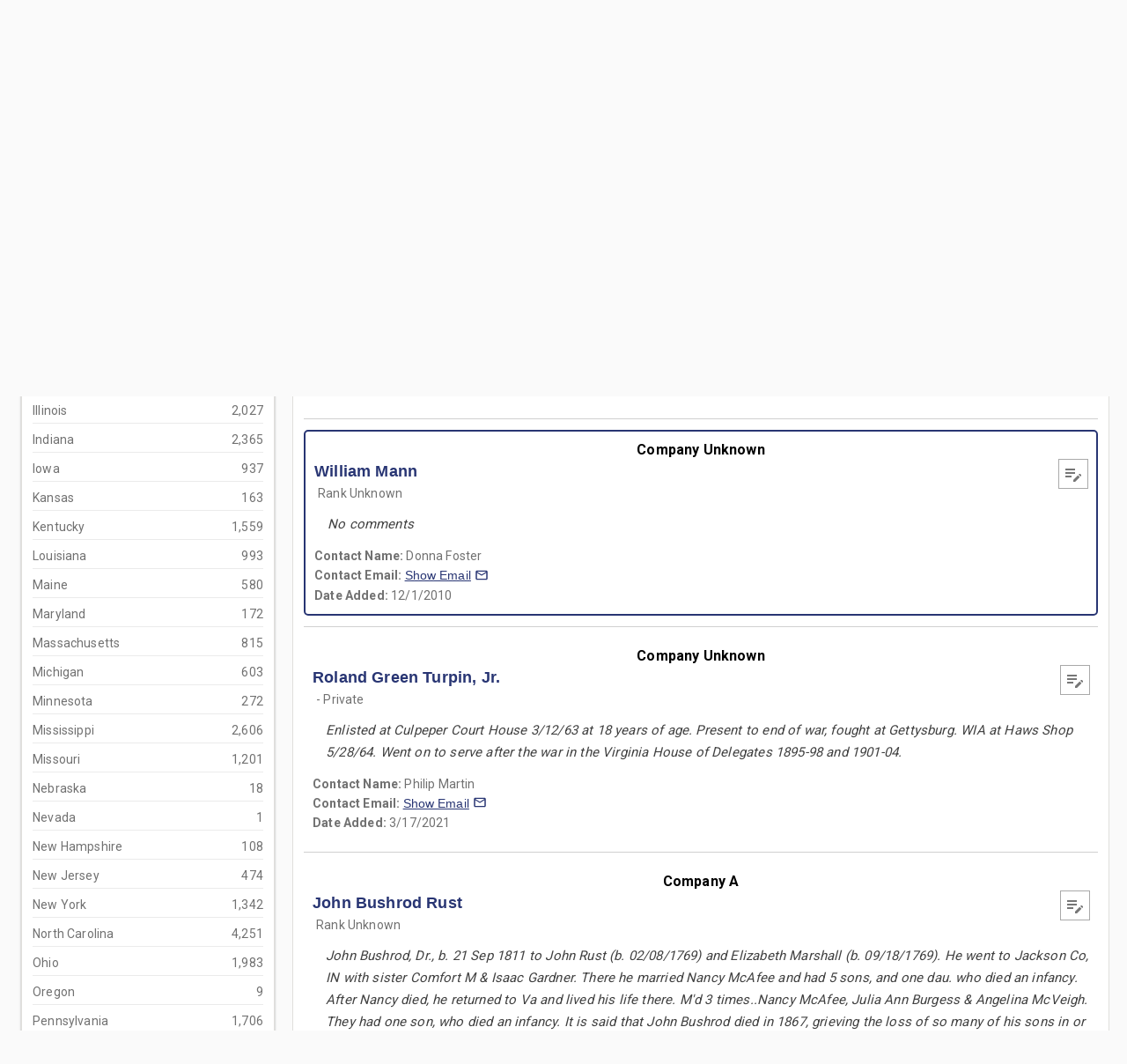

--- FILE ---
content_type: text/html; charset=utf-8
request_url: https://militaryhistoryonline.com/Genealogy/Regiment/Virginia/4/2639/27967
body_size: 10630
content:

<!DOCTYPE html>
<html lang="en">
<head>
    <meta charset="utf-8" />
    <meta name="viewport" content="width=device-width, initial-scale=1.0" />
    <base href="/" />
    <link rel="stylesheet" href="css/bootstrap/bootstrap.min.css" />
    <link href="mhocoreblazor.styles.css" rel="stylesheet" />
    <!--Blazor:{"type":"server","prerenderId":"c4a8011331e24b149e2df6cdf4fd025d","key":{"locationHash":"77D12F14A8105320B1AAED6AE7E689DA0EC4483270A645E84079EAA0FFDF550D:0","formattedComponentKey":""},"sequence":0,"descriptor":"CfDJ8Dom6Sbq2FVLpxPOdl7bY1nYqg7XKT7fn/GJHhAeS6bjBk3t/nNLE57SrE69ywp6xZn3jlHGL8DZpq3XhfrkdcxLmpFRj7QyiZELUFJdBWeEqUwYPE9hXbu5g2qDngoXH1u6ojjcBtkv3QRjfmcgL5GT3n6xwH4n\u002Bx8UwzrMoYt6yAQhlI/kpuuQFJLTqKc3iyDBk8PwYwoURRTvuj\u002BAHhLyXIeBZKsS/HYHkfvsBH0ZKsN1KdBC2i7wuggUgDNutuvwk8E3oDbmHPX5bGXY9YAAsretB9ASQdYRuBwtG4BJYVRsNt1u10NDWfeeC\u002B6/9ipmpOWqq9ru4gNMCTJaTKkosU1g2WOvOax8YuaKHQ9U3edBp72mzcjGmqsav4j5KR9RQOPae5pEU/zqEOB95E4BHMMCCCvKTA54AS8yZgCT8b8QA7\u002BLBbxJJcTc8uurgFO9PQyL8oKpCwVCsS\u002BhdXm8gBygcBFKiBqwG\u002BKlg7Ml6IaRB3bInDnIKdyYkTawh7BAN9s8xwzFhe13DpcG5vhVoAmd31JKiGl6E1IH8LvLIfREpaVjj8Z9oTfSPS6\u002B3y6QrWqFEG9\u002BwvaGBsPzW50="}--><title>
    Civil War Genealogy Page - Virginia</title><meta name="description" content="Civil War Genealogy - Virginia" />
    <meta name="keywords" content="American Civil War Genealogy Virginia" /><!--Blazor:{"prerenderId":"c4a8011331e24b149e2df6cdf4fd025d"}-->
    <link href="https://fonts.googleapis.com/css?family=Roboto:300,400,500,700&display=swap" rel="stylesheet" />
    <link href="_content/MudBlazor/MudBlazor.min.css" rel="stylesheet" />
    <link href="css/site.css" rel="stylesheet" />
    <link rel="icon" type="image/png" sizes="32x32" href="/mhostar.png">
    <link rel="stylesheet" href="_content/Radzen.Blazor/css/default-base.css">
</head>
<body>
    <div class="navbar">
        <!--Blazor:{"type":"server","prerenderId":"44ad11efad034744a463c107bd563ec7","key":{"locationHash":"54013EE9FB1F676F470350077367060A40E25535F695235F9A14A27ED648464B:0","formattedComponentKey":""},"sequence":1,"descriptor":"CfDJ8Dom6Sbq2FVLpxPOdl7bY1mW5eMLG01aVoQ/UtG/dKWr7ovT2PNrZ1G8A/HAfw9HUE7I6IaQ8y1kAEg5nnJ0rlOJJFx48xclrkKiUxI1KoqWJSztjz2hmD5Xa\u002BdnvG8lpFh30Tk70UK6JEaDC6RB4hHaOTmq3KKojIenu2\u002BzcLv1zYk507IdMER4MmoiLy3/mStzpXkAs7SGEWCIoPIRYxq4PkeMYpZwQir4dtyRP90juji7oVzgFUXZT53qaJkZg7OUz9EbVtDdzzsL\u002BGjc3iLNPjuvxQFHBLMDq1FXMKDyEN2eu9YBqtOC8nT6b6vXo4OHY64mr5Ri/ZOIdL6uXLpeUI2\u002BlufFG\u002B7SpqGGtmlWkg4y\u002BSGKYr/K1SJFN6eITIzQ7F2KRGiI0lrIDW5UHP30YciTYBVJWAmE6lySU1HaxzGFT7VRCE10y1i\u002BW5SIdSuApi6X5fxrx6Te/TS\u002BlSGb4c6QGctfAnDHRAfvJFMTpkOAYDePDVTPFpgYRedeyebRz60q\u002B8bTSUt2lhNAFrG8fABlKuCicBVHvrCNake5"}--><div class="container-fluid"><div align="center" class="pageTitle">
        </div>
    <div class="navbar-header container-fluid" style="text-align:center"><div style="height:10px;"></div>
        <a type="button" href="/" class="mud-button-root mud-button mud-button-text mud-button-text-default mud-button-text-size-small mud-ripple"><span class="mud-button-label">Home</span></a>
        <a type="button" href="Ancient" class="mud-button-root mud-button mud-button-text mud-button-text-default mud-button-text-size-small mud-ripple"><span class="mud-button-label">Ancient</span></a>
        <a type="button" href="Medieval" class="mud-button-root mud-button mud-button-text mud-button-text-default mud-button-text-size-small mud-ripple"><span class="mud-button-label">Medieval</span></a>
        <a type="button" href="Century17th" class="mud-button-root mud-button mud-button-text mud-button-text-default mud-button-text-size-small mud-ripple"><span class="mud-button-label">17th Century</span></a>
        <a type="button" href="Century18th" class="mud-button-root mud-button mud-button-text mud-button-text-default mud-button-text-size-small mud-ripple"><span class="mud-button-label">18th Century</span></a>
        <a type="button" href="Century19th" class="mud-button-root mud-button mud-button-text mud-button-text-default mud-button-text-size-small mud-ripple"><span class="mud-button-label">19th Century</span></a>
        <a type="button" href="CivilWar" class="mud-button-root mud-button mud-button-text mud-button-text-default mud-button-text-size-small mud-ripple"><span class="mud-button-label">ACW</span></a>
        <a type="button" href="WWI" class="mud-button-root mud-button mud-button-text mud-button-text-default mud-button-text-size-small mud-ripple"><span class="mud-button-label">WWI</span></a>
        <a type="button" href="WWII" class="mud-button-root mud-button mud-button-text mud-button-text-default mud-button-text-size-small mud-ripple"><span class="mud-button-label">WWII</span></a>
        <a type="button" href="Korea" class="mud-button-root mud-button mud-button-text mud-button-text-default mud-button-text-size-small mud-ripple"><span class="mud-button-label">Korea</span></a>
        <a type="button" href="Vietnam" class="mud-button-root mud-button mud-button-text mud-button-text-default mud-button-text-size-small mud-ripple"><span class="mud-button-label">Vietnam</span></a>
        <a type="button" href="Modern" class="mud-button-root mud-button mud-button-text mud-button-text-default mud-button-text-size-small mud-ripple"><span class="mud-button-label">Modern</span></a>
        <a type="button" href="Genealogy" class="mud-button-root mud-button mud-button-text mud-button-text-default mud-button-text-size-small mud-ripple"><span class="mud-button-label">ACW Genealogy</span></a>
        <a type="button" href="Forums" class="mud-button-root mud-button mud-button-text mud-button-text-default mud-button-text-size-small mud-ripple"><span class="mud-button-label">Forums</span></a></div></div><!--Blazor:{"prerenderId":"44ad11efad034744a463c107bd563ec7"}-->
    </div>
    <script src="_content/Radzen.Blazor/Radzen.Blazor.js"></script>
<!--Blazor:{"type":"server","prerenderId":"3106e573c81242ae830a32f423f9a505","key":{"locationHash":"FA06AD0338BDFCFE80021BB3E3C3C6DC07D7C2EB5FCA54B76D1B64E73EDF3BBA:0","formattedComponentKey":""},"sequence":2,"descriptor":"CfDJ8Dom6Sbq2FVLpxPOdl7bY1mVwAcTqo42jQDxzYGVzYKHmc0IINIqmpIurmA\u002Bo3izMugQhR8vQW9jmXPesepTf0sRx6q1rotCZvMZBOdjVuZLoeKDCnMs0HGolRec0Z2YsfzUOedJIq43bkPQcNKrtZKfD2zv\u002BQkDAYNOYRG4D\u002BLZ6RJvOKRlMUxV2S\u002BvNmIJ\u002BwtIYmStzuXw8EzNGMt26WTDlPlQ/txca7YyZU85sLmGISlaFf1UEvJamdb0y1EJJBZlLdyA04Gyd/d5dkDHxajym586g1xfjJSih9UY9aPLOSfotFtnRrGTi\u002B29HnuorLLFCuqQ7uaFhbJWjGPj34aRjWpWRUn82eeea4iYMaZtGYyo7oJft57wAmtH6p7YJuF9ePgjK7oP1WENfzbUhuFP13ZNGgQy84qc9AwvzlAyPgCdI6yr5pqeEnqnOOZxtlryf8PhdUheGQaAWn\u002BIqCbEOHCoGjVYzAbtH0K1BVHMHaP9R\u002BOEALaU5\u002BlurMph/MqRAonTK\u002B8lu282qCx7uNg="}--><style>
::-webkit-scrollbar {width: 8px;height: 8px;z-index: 1;}
::-webkit-scrollbar-track {background: transparent;}
::-webkit-scrollbar-thumb {background: #c4c4c4;border-radius: 1px;}
::-webkit-scrollbar-thumb:hover {background: #a6a6a6;}
html, body * {scrollbar-color: #c4c4c4 transparent;scrollbar-width: thin;}
</style>
<style>
    .mud-chart-serie:hover {
        filter: url(#lighten);
    }
</style>

<style>
:root{
--mud-palette-black: rgba(39,44,52,1);
--mud-palette-white: rgba(255,255,255,1);
--mud-palette-primary: rgba(40,53,115,1);
--mud-palette-primary-rgb: 40,53,115;
--mud-palette-primary-text: rgba(255,255,255,1);
--mud-palette-primary-darken: rgb(29,38,83);
--mud-palette-primary-lighten: rgb(50,66,143);
--mud-palette-primary-hover: rgba(40,53,115,0.058823529411764705);
--mud-palette-secondary: rgba(0,0,0,1);
--mud-palette-secondary-rgb: 0,0,0;
--mud-palette-secondary-text: rgba(255,255,255,1);
--mud-palette-secondary-darken: rgb(0,0,0);
--mud-palette-secondary-lighten: rgb(21,21,21);
--mud-palette-secondary-hover: rgba(0,0,0,0.058823529411764705);
--mud-palette-tertiary: rgba(0,0,0,1);
--mud-palette-tertiary-rgb: 0,0,0;
--mud-palette-tertiary-text: rgba(255,255,255,1);
--mud-palette-tertiary-darken: rgb(0,0,0);
--mud-palette-tertiary-lighten: rgb(21,21,21);
--mud-palette-tertiary-hover: rgba(0,0,0,0.058823529411764705);
--mud-palette-info: rgba(40,53,115,1);
--mud-palette-info-rgb: 40,53,115;
--mud-palette-info-text: rgba(255,255,255,1);
--mud-palette-info-darken: rgb(29,38,83);
--mud-palette-info-lighten: rgb(50,66,143);
--mud-palette-info-hover: rgba(40,53,115,0.058823529411764705);
--mud-palette-success: rgba(100,158,38,1);
--mud-palette-success-rgb: 100,158,38;
--mud-palette-success-text: rgba(255,255,255,1);
--mud-palette-success-darken: rgb(78,123,30);
--mud-palette-success-lighten: rgb(120,189,46);
--mud-palette-success-hover: rgba(100,158,38,0.058823529411764705);
--mud-palette-warning: rgba(234,190,26,1);
--mud-palette-warning-rgb: 234,190,26;
--mud-palette-warning-text: rgba(255,255,255,1);
--mud-palette-warning-darken: rgb(205,165,19);
--mud-palette-warning-lighten: rgb(237,198,59);
--mud-palette-warning-hover: rgba(234,190,26,0.058823529411764705);
--mud-palette-error: rgba(234,26,70,1);
--mud-palette-error-rgb: 234,26,70;
--mud-palette-error-text: rgba(255,255,255,1);
--mud-palette-error-darken: rgb(205,19,59);
--mud-palette-error-lighten: rgb(237,59,98);
--mud-palette-error-hover: rgba(234,26,70,0.058823529411764705);
--mud-palette-dark: rgba(66,66,66,1);
--mud-palette-dark-rgb: 66,66,66;
--mud-palette-dark-text: rgba(255,255,255,1);
--mud-palette-dark-darken: rgb(46,46,46);
--mud-palette-dark-lighten: rgb(87,87,87);
--mud-palette-dark-hover: rgba(66,66,66,0.058823529411764705);
--mud-palette-text-primary: rgba(66,66,66,1);
--mud-palette-text-secondary: rgba(0,0,0,0.5372549019607843);
--mud-palette-text-disabled: rgba(0,0,0,0.3764705882352941);
--mud-palette-action-default: rgba(0,0,0,0.5372549019607843);
--mud-palette-action-default-hover: rgba(0,0,0,0.058823529411764705);
--mud-palette-action-disabled: rgba(0,0,0,0.25882352941176473);
--mud-palette-action-disabled-background: rgba(0,0,0,0.11764705882352941);
--mud-palette-surface: rgba(255,255,255,1);
--mud-palette-background: rgba(250,250,250,1);
--mud-palette-background-grey: rgba(245,245,245,1);
--mud-palette-drawer-background: rgba(255,255,255,1);
--mud-palette-drawer-text: rgba(0,0,0,0.6980392156862745);
--mud-palette-drawer-icon: rgba(97,97,97,1);
--mud-palette-appbar-background: rgba(96,38,158,1);
--mud-palette-appbar-text: rgba(255,255,255,1);
--mud-palette-lines-default: rgba(0,0,0,0.11764705882352941);
--mud-palette-lines-inputs: rgba(189,189,189,1);
--mud-palette-table-lines: rgba(224,224,224,1);
--mud-palette-table-striped: rgba(0,0,0,0.0196078431372549);
--mud-palette-table-hover: rgba(0,0,0,0.0392156862745098);
--mud-palette-divider: rgba(224,224,224,1);
--mud-palette-divider-light: rgba(0,0,0,0.8);
--mud-palette-chip-default: rgba(0,0,0,0.0784313725490196);
--mud-palette-chip-default-hover: rgba(0,0,0,0.11764705882352941);
--mud-palette-grey-default: #9E9E9E;
--mud-palette-grey-light: #BDBDBD;
--mud-palette-grey-lighter: #E0E0E0;
--mud-palette-grey-dark: #757575;
--mud-palette-grey-darker: #616161;
--mud-palette-overlay-dark: rgba(33,33,33,0.4980392156862745);
--mud-palette-overlay-light: rgba(255,255,255,0.4980392156862745);
--mud-elevation-0: none;
--mud-elevation-1: 0px 2px 1px -1px rgba(0,0,0,0.2),0px 1px 1px 0px rgba(0,0,0,0.14),0px 1px 3px 0px rgba(0,0,0,0.12);
--mud-elevation-2: 0px 3px 1px -2px rgba(0,0,0,0.2),0px 2px 2px 0px rgba(0,0,0,0.14),0px 1px 5px 0px rgba(0,0,0,0.12);
--mud-elevation-3: 0px 3px 3px -2px rgba(0,0,0,0.2),0px 3px 4px 0px rgba(0,0,0,0.14),0px 1px 8px 0px rgba(0,0,0,0.12);
--mud-elevation-4: 0px 2px 4px -1px rgba(0,0,0,0.2),0px 4px 5px 0px rgba(0,0,0,0.14),0px 1px 10px 0px rgba(0,0,0,0.12);
--mud-elevation-5: 0px 3px 5px -1px rgba(0,0,0,0.2),0px 5px 8px 0px rgba(0,0,0,0.14),0px 1px 14px 0px rgba(0,0,0,0.12);
--mud-elevation-6: 0px 3px 5px -1px rgba(0,0,0,0.2),0px 6px 10px 0px rgba(0,0,0,0.14),0px 1px 18px 0px rgba(0,0,0,0.12);
--mud-elevation-7: 0px 4px 5px -2px rgba(0,0,0,0.2),0px 7px 10px 1px rgba(0,0,0,0.14),0px 2px 16px 1px rgba(0,0,0,0.12);
--mud-elevation-8: 0px 5px 5px -3px rgba(0,0,0,0.2),0px 8px 10px 1px rgba(0,0,0,0.14),0px 3px 14px 2px rgba(0,0,0,0.12);
--mud-elevation-9: 0px 5px 6px -3px rgba(0,0,0,0.2),0px 9px 12px 1px rgba(0,0,0,0.14),0px 3px 16px 2px rgba(0,0,0,0.12);
--mud-elevation-10: 0px 6px 6px -3px rgba(0,0,0,0.2),0px 10px 14px 1px rgba(0,0,0,0.14),0px 4px 18px 3px rgba(0,0,0,0.12);
--mud-elevation-11: 0px 6px 7px -4px rgba(0,0,0,0.2),0px 11px 15px 1px rgba(0,0,0,0.14),0px 4px 20px 3px rgba(0,0,0,0.12);
--mud-elevation-12: 0px 7px 8px -4px rgba(0,0,0,0.2),0px 12px 17px 2px rgba(0,0,0,0.14),0px 5px 22px 4px rgba(0,0,0,0.12);
--mud-elevation-13: 0px 7px 8px -4px rgba(0,0,0,0.2),0px 13px 19px 2px rgba(0,0,0,0.14),0px 5px 24px 4px rgba(0,0,0,0.12);
--mud-elevation-14: 0px 7px 9px -4px rgba(0,0,0,0.2),0px 14px 21px 2px rgba(0,0,0,0.14),0px 5px 26px 4px rgba(0,0,0,0.12);
--mud-elevation-15: 0px 8px 9px -5px rgba(0,0,0,0.2),0px 15px 22px 2px rgba(0,0,0,0.14),0px 6px 28px 5px rgba(0,0,0,0.12);
--mud-elevation-16: 0px 8px 10px -5px rgba(0,0,0,0.2),0px 16px 24px 2px rgba(0,0,0,0.14),0px 6px 30px 5px rgba(0,0,0,0.12);
--mud-elevation-17: 0px 8px 11px -5px rgba(0,0,0,0.2),0px 17px 26px 2px rgba(0,0,0,0.14),0px 6px 32px 5px rgba(0,0,0,0.12);
--mud-elevation-18: 0px 9px 11px -5px rgba(0,0,0,0.2),0px 18px 28px 2px rgba(0,0,0,0.14),0px 7px 34px 6px rgba(0,0,0,0.12);
--mud-elevation-19: 0px 9px 12px -6px rgba(0,0,0,0.2),0px 19px 29px 2px rgba(0,0,0,0.14),0px 7px 36px 6px rgba(0,0,0,0.12);
--mud-elevation-20: 0px 10px 13px -6px rgba(0,0,0,0.2),0px 20px 31px 3px rgba(0,0,0,0.14),0px 8px 38px 7px rgba(0,0,0,0.12);
--mud-elevation-21: 0px 10px 13px -6px rgba(0,0,0,0.2),0px 21px 33px 3px rgba(0,0,0,0.14),0px 8px 40px 7px rgba(0,0,0,0.12);
--mud-elevation-22: 0px 10px 14px -6px rgba(0,0,0,0.2),0px 22px 35px 3px rgba(0,0,0,0.14),0px 8px 42px 7px rgba(0,0,0,0.12);
--mud-elevation-23: 0px 11px 14px -7px rgba(0,0,0,0.2),0px 23px 36px 3px rgba(0,0,0,0.14),0px 9px 44px 8px rgba(0,0,0,0.12);
--mud-elevation-24: 0px 11px 15px -7px rgba(0,0,0,0.2),0px 24px 38px 3px rgba(0,0,0,0.14),0px 9px 46px 8px rgba(0,0,0,0.12);
--mud-elevation-25: 0 5px 5px -3px rgba(0,0,0,.06), 0 8px 10px 1px rgba(0,0,0,.042), 0 3px 14px 2px rgba(0,0,0,.036);
--mud-default-borderradius: 6px;
--mud-drawer-width-left: 240px;
--mud-drawer-width-right: 240px;
--mud-drawer-width-mini-left: 56px;
--mud-drawer-width-mini-right: 56px;
--mud-appbar-height: 64px;
--mud-typography-default-family: 'Arial','Helvetica','Montserrat','sans-serif';
--mud-typography-default-size: .875rem;
--mud-typography-default-weight: 400;
--mud-typography-default-lineheight: 1.43;
--mud-typography-default-letterspacing: .01071em;
--mud-typography-default-text-transform: none;
--mud-typography-h1-family: 'Arial','Helvetica','Montserrat','sans-serif';
--mud-typography-h1-size: 6rem;
--mud-typography-h1-weight: 300;
--mud-typography-h1-lineheight: 1.167;
--mud-typography-h1-letterspacing: -.01562em;
--mud-typography-h1-text-transform: none;
--mud-typography-h2-family: 'Arial','Helvetica','Montserrat','sans-serif';
--mud-typography-h2-size: 3.75rem;
--mud-typography-h2-weight: 300;
--mud-typography-h2-lineheight: 1.2;
--mud-typography-h2-letterspacing: -.00833em;
--mud-typography-h2-text-transform: none;
--mud-typography-h3-family: 'Arial','Helvetica','Montserrat','sans-serif';
--mud-typography-h3-size: 3rem;
--mud-typography-h3-weight: 400;
--mud-typography-h3-lineheight: 1.167;
--mud-typography-h3-letterspacing: 0;
--mud-typography-h3-text-transform: none;
--mud-typography-h4-family: 'Arial','Helvetica','Montserrat','sans-serif';
--mud-typography-h4-size: 2.125rem;
--mud-typography-h4-weight: 400;
--mud-typography-h4-lineheight: 1.235;
--mud-typography-h4-letterspacing: .00735em;
--mud-typography-h4-text-transform: none;
--mud-typography-h5-family: 'Arial','Helvetica','Montserrat','sans-serif';
--mud-typography-h5-size: 1.5rem;
--mud-typography-h5-weight: 400;
--mud-typography-h5-lineheight: 1.334;
--mud-typography-h5-letterspacing: 0;
--mud-typography-h5-text-transform: none;
--mud-typography-h6-family: 'Arial','Helvetica','Montserrat','sans-serif';
--mud-typography-h6-size: 1.25rem;
--mud-typography-h6-weight: 400;
--mud-typography-h6-lineheight: 1.6;
--mud-typography-h6-letterspacing: .0075em;
--mud-typography-h6-text-transform: none;
--mud-typography-subtitle1-family: 'Arial','Helvetica','Montserrat','sans-serif';
--mud-typography-subtitle1-size: 1rem;
--mud-typography-subtitle1-weight: 400;
--mud-typography-subtitle1-lineheight: 1.75;
--mud-typography-subtitle1-letterspacing: .00938em;
--mud-typography-subtitle1-text-transform: none;
--mud-typography-subtitle2-family: 'Arial','Helvetica','Montserrat','sans-serif';
--mud-typography-subtitle2-size: .875rem;
--mud-typography-subtitle2-weight: 500;
--mud-typography-subtitle2-lineheight: 1.57;
--mud-typography-subtitle2-letterspacing: .00714em;
--mud-typography-subtitle2-text-transform: none;
--mud-typography-body1-family: 'Arial','Helvetica','Montserrat','sans-serif';
--mud-typography-body1-size: 1rem;
--mud-typography-body1-weight: 400;
--mud-typography-body1-lineheight: 1.5;
--mud-typography-body1-letterspacing: .00938em;
--mud-typography-body1-text-transform: none;
--mud-typography-body2-family: 'Arial','Helvetica','Montserrat','sans-serif';
--mud-typography-body2-size: .875rem;
--mud-typography-body2-weight: 400;
--mud-typography-body2-lineheight: 1.43;
--mud-typography-body2-letterspacing: .01071em;
--mud-typography-body2-text-transform: none;
--mud-typography-button-family: 'Arial','Helvetica','Montserrat','sans-serif';
--mud-typography-button-size: .875rem;
--mud-typography-button-weight: 500;
--mud-typography-button-lineheight: 1.75;
--mud-typography-button-letterspacing: .02857em;
--mud-typography-button-text-transform: uppercase;
--mud-typography-caption-family: 'Arial','Helvetica','Montserrat','sans-serif';
--mud-typography-caption-size: .75rem;
--mud-typography-caption-weight: 400;
--mud-typography-caption-lineheight: 1.66;
--mud-typography-caption-letterspacing: .03333em;
--mud-typography-caption-text-transform: none;
--mud-typography-overline-family: 'Arial','Helvetica','Montserrat','sans-serif';
--mud-typography-overline-size: .75rem;
--mud-typography-overline-weight: 400;
--mud-typography-overline-lineheight: 2.66;
--mud-typography-overline-letterspacing: .08333em;
--mud-typography-overline-text-transform: none;
--mud-zindex-drawer: 1100;
--mud-zindex-appbar: 1300;
--mud-zindex-dialog: 1400;
--mud-zindex-popover: 1200;
--mud-zindex-snackbar: 1500;
--mud-zindex-tooltip: 1600;
}
</style>

<div class="mud-popover-provider"><div id="popovercontent-1e9cdef2-0a18-43f2-a5f0-c943b3ec8f71" data-ticks="0" class="mud-popover mud-popover-top-left mud-popover-anchor-top-left mud-popover-overflow-flip-onopen mud-tooltip d-flex mud-tooltip-default mud-tooltip-top-center mud-tooltip-arrow" style="transition-duration:251ms;transition-delay:0ms;"></div><div id="popovercontent-46ce1ea3-d77a-4d17-b7ee-8b1e02afe30a" data-ticks="0" class="mud-popover mud-popover-top-left mud-popover-anchor-top-left mud-popover-overflow-flip-onopen mud-tooltip d-flex mud-tooltip-default mud-tooltip-top-center mud-tooltip-arrow" style="transition-duration:251ms;transition-delay:0ms;"></div><div id="popovercontent-ccf4654b-6c8f-440d-97dd-6dcd35cfdddf" data-ticks="0" class="mud-popover mud-popover-top-left mud-popover-anchor-top-left mud-popover-overflow-flip-onopen mud-tooltip d-flex mud-tooltip-default mud-tooltip-top-center mud-tooltip-arrow" style="transition-duration:251ms;transition-delay:0ms;"></div><div id="popovercontent-3fe4360b-ab8c-43d4-b3bb-9704ba5bec98" data-ticks="0" class="mud-popover mud-popover-top-left mud-popover-anchor-top-left mud-popover-overflow-flip-onopen mud-tooltip d-flex mud-tooltip-default mud-tooltip-top-center mud-tooltip-arrow" style="transition-duration:251ms;transition-delay:0ms;"></div><div id="popovercontent-375bed36-ee15-49ca-ac23-ca23948ac973" data-ticks="0" class="mud-popover mud-popover-top-left mud-popover-anchor-top-left mud-popover-overflow-flip-onopen mud-tooltip d-flex mud-tooltip-default mud-tooltip-top-center mud-tooltip-arrow" style="transition-duration:251ms;transition-delay:0ms;"></div><div id="popovercontent-536e9405-d0cb-4479-bf4a-e3ee1016e4d2" data-ticks="0" class="mud-popover mud-popover-top-left mud-popover-anchor-top-left mud-popover-overflow-flip-onopen mud-tooltip d-flex mud-tooltip-default mud-tooltip-top-center mud-tooltip-arrow" style="transition-duration:251ms;transition-delay:0ms;"></div><div id="popovercontent-599cd51e-621f-4a0b-94c9-4e898f7dc005" data-ticks="0" class="mud-popover mud-popover-top-left mud-popover-anchor-top-left mud-popover-overflow-flip-onopen mud-tooltip d-flex mud-tooltip-default mud-tooltip-top-center mud-tooltip-arrow" style="transition-duration:251ms;transition-delay:0ms;"></div><div id="popovercontent-1ec6fdfa-81c9-4f4b-a236-4e000e77d59b" data-ticks="0" class="mud-popover mud-popover-top-left mud-popover-anchor-top-left mud-popover-overflow-flip-onopen mud-tooltip d-flex mud-tooltip-default mud-tooltip-top-center mud-tooltip-arrow" style="transition-duration:251ms;transition-delay:0ms;"></div><div id="popovercontent-f0152cd7-77b7-4d7b-811e-e7b312bbc978" data-ticks="0" class="mud-popover mud-popover-top-left mud-popover-anchor-top-left mud-popover-overflow-flip-onopen mud-tooltip d-flex mud-tooltip-default mud-tooltip-top-center mud-tooltip-arrow" style="transition-duration:251ms;transition-delay:0ms;"></div><div id="popovercontent-affc119d-c8ab-49a8-8257-fcf8f6098c58" data-ticks="0" class="mud-popover mud-popover-top-left mud-popover-anchor-top-left mud-popover-overflow-flip-onopen mud-tooltip d-flex mud-tooltip-default mud-tooltip-top-center mud-tooltip-arrow" style="transition-duration:251ms;transition-delay:0ms;"></div><div id="popovercontent-cbd50a9a-d53b-4dd7-b1e1-9d520ededcd0" data-ticks="0" class="mud-popover mud-popover-top-left mud-popover-anchor-top-left mud-popover-overflow-flip-onopen mud-tooltip d-flex mud-tooltip-default mud-tooltip-top-center mud-tooltip-arrow" style="transition-duration:251ms;transition-delay:0ms;"></div><div id="popovercontent-fccf7b18-1b9d-4810-9c1e-7eef886fe04b" data-ticks="0" class="mud-popover mud-popover-top-left mud-popover-anchor-top-left mud-popover-overflow-flip-onopen mud-tooltip d-flex mud-tooltip-default mud-tooltip-top-center mud-tooltip-arrow" style="transition-duration:251ms;transition-delay:0ms;"></div><div id="popovercontent-19b9f17e-cdcf-44bd-abcb-63f4d97c924c" data-ticks="0" class="mud-popover mud-popover-top-left mud-popover-anchor-top-left mud-popover-overflow-flip-onopen mud-tooltip d-flex mud-tooltip-default mud-tooltip-top-center mud-tooltip-arrow" style="transition-duration:251ms;transition-delay:0ms;"></div><div id="popovercontent-a25ccd68-cb94-45ba-8850-a70ceb23eb88" data-ticks="0" class="mud-popover mud-popover-top-left mud-popover-anchor-top-left mud-popover-overflow-flip-onopen mud-tooltip d-flex mud-tooltip-default mud-tooltip-top-center mud-tooltip-arrow" style="transition-duration:251ms;transition-delay:0ms;"></div><div id="popovercontent-5b5f36c0-7a40-4ad3-bec7-ceeabd70ddb2" data-ticks="0" class="mud-popover mud-popover-top-left mud-popover-anchor-top-left mud-popover-overflow-flip-onopen mud-tooltip d-flex mud-tooltip-default mud-tooltip-top-center mud-tooltip-arrow" style="transition-duration:251ms;transition-delay:0ms;"></div><div id="popovercontent-19a5adec-8f95-46ec-8bde-56b268902af4" data-ticks="0" class="mud-popover mud-popover-top-left mud-popover-anchor-top-left mud-popover-overflow-flip-onopen mud-tooltip d-flex mud-tooltip-default mud-tooltip-top-center mud-tooltip-arrow" style="transition-duration:251ms;transition-delay:0ms;"></div><div id="popovercontent-e5944451-a5d6-4656-93e2-c9052db92e3a" data-ticks="0" class="mud-popover mud-popover-top-left mud-popover-anchor-top-left mud-popover-overflow-flip-onopen mud-tooltip d-flex mud-tooltip-default mud-tooltip-top-center mud-tooltip-arrow" style="transition-duration:251ms;transition-delay:0ms;"></div><div id="popovercontent-bb74c469-c43b-48e9-acb8-d1d4cd140da2" data-ticks="0" class="mud-popover mud-popover-top-left mud-popover-anchor-top-left mud-popover-overflow-flip-onopen mud-tooltip d-flex mud-tooltip-default mud-tooltip-top-center mud-tooltip-arrow" style="transition-duration:251ms;transition-delay:0ms;"></div><div id="popovercontent-040a709a-a43b-44eb-b23f-4d9f19ab1c46" data-ticks="0" class="mud-popover mud-popover-top-left mud-popover-anchor-top-left mud-popover-overflow-flip-onopen mud-tooltip d-flex mud-tooltip-default mud-tooltip-top-center mud-tooltip-arrow" style="transition-duration:251ms;transition-delay:0ms;"></div><div id="popovercontent-884fbafe-9a4b-4f09-8ed9-7610d1f9b24b" data-ticks="0" class="mud-popover mud-popover-top-left mud-popover-anchor-top-left mud-popover-overflow-flip-onopen mud-tooltip d-flex mud-tooltip-default mud-tooltip-top-center mud-tooltip-arrow" style="transition-duration:251ms;transition-delay:0ms;"></div><div id="popovercontent-aac2ca7c-2f33-46d4-a2a0-ce8145e5a4cd" data-ticks="0" class="mud-popover mud-popover-top-left mud-popover-anchor-top-left mud-popover-overflow-flip-onopen mud-tooltip d-flex mud-tooltip-default mud-tooltip-top-center mud-tooltip-arrow" style="transition-duration:251ms;transition-delay:0ms;"></div></div>

<div id="mud-snackbar-container" class="mud-snackbar-location-top-center"></div>


<div class="rz-notification" style="position:fixed;z-index:1002;top:100px;float:right;right:10px;">
</div>





<div class="page" b-117omd14cx><div class="container-fluid d-flex" b-117omd14cx>
        <div class="main-content flex-fill" b-117omd14cx>


<div class="row px-2 mb-3"><div class="col-md-12"><div class="mud-paper mud-elevation-0 pa-3 mainbackground mainborder" style=""><a href>Home</a> / <a href="Genealogy">Civil War Genealogy</a> / <a href="Genealogy/Regiments/Virginia">Virginia</a> / <b>2nd Virginia Infantry </b></div></div></div>


<div class="row px-2 mb-3"><div class="col-md-12 pb-3"><div class="mud-paper mud-elevation-0 pl-3 pt-3 pb-1 mainbackground mainborder" style=""><div class="d-flex"><div class="d-flex justify-space-between" style="width: 50%;"><h5 class="mt-1">2nd Virginia Infantry <span class="mb-4 ml-3"><img src="/images/csalarge.png" width="25" alt="CSA Flag"></span></h5></div>
                <div style="width: 50%; text-align: right" class="mb-1 mr-2"><button type="button" class="mud-button-root mud-button mud-button-filled mud-button-filled-primary mud-button-filled-size-medium mud-ripple mud-button-disable-elevation" __internal_stopPropagation_onclick><span class="mud-button-label"><span class="mud-button-icon-start mud-button-icon-size-medium"><svg class="mud-icon-root mud-svg-icon mud-icon-size-medium" focusable="false" viewBox="0 0 24 24" aria-hidden="true"><path d="M0 0h24v24H0z" fill="none"/><path d="M15 12c2.21 0 4-1.79 4-4s-1.79-4-4-4-4 1.79-4 4 1.79 4 4 4zm-9-2V7H4v3H1v2h3v3h2v-3h3v-2H6zm9 4c-2.67 0-8 1.34-8 4v2h16v-2c0-2.66-5.33-4-8-4z"/></svg></span>Add</span></button></div></div></div></div>

    
    <div class="col-md-12"><div class="mud-paper mud-elevation-0 pa-3 mainbackground mainborder" style=""><div class="d-flex" style="background-color: #ffffff; padding: 10px; border-radius: 5px;"><div style="width: 100%;"><table style="width: 100%;"><tr><td colspan="2" align="center"><span style="color: #000000;"><b>Company Unknown</b></span></td></tr>
                                    <tr class="d-flex" style="width: 100%;"><td style="width: 80%;"><div class="d-none d-md-block"><a class="mud-typography mud-link mud-primary-text mud-link-underline-hover mud-typography-body1 cursor-pointer color-primary" style="font-weight: bold; font-size: large;">Charles  Mann</a></div>
                                                <div class="d-block d-md-none color-primary" style="font-weight: bold; font-size: large;">Charles  Mann</div><span style="color: #717171; font-size: 14px;" class="ml-1"><span class="pb-1">Rank Unknown</span></span></td>
                                        <td style="text-align: right; width: 20%;"><div class="mud-tooltip-root mud-tooltip-inline"><button aria-label="edit" type="button" class="mud-button-root mud-icon-button mud-ripple mud-ripple-icon ma-0 pa-1 d-none d-md-block" style="outline: 1px solid darkgray;" __internal_stopPropagation_onclick><span class="mud-icon-button-label"><svg class="mud-icon-root mud-svg-icon mud-icon-size-medium" focusable="false" viewBox="0 0 24 24" aria-hidden="true"><rect fill="none" height="24" width="24"/><path d="M3,10h11v2H3V10z M3,8h11V6H3V8z M3,16h7v-2H3V16z M18.01,12.87l0.71-0.71c0.39-0.39,1.02-0.39,1.41,0l0.71,0.71 c0.39,0.39,0.39,1.02,0,1.41l-0.71,0.71L18.01,12.87z M17.3,13.58l-5.3,5.3V21h2.12l5.3-5.3L17.3,13.58z"/></svg></span></button><div id="popover-1e9cdef2-0a18-43f2-a5f0-c943b3ec8f71" class="mud-popover-cascading-value"></div></div></td></tr></table><div class="indivComments py-3">No comments</div><span style="color: #717171; font-size: 14px;"><b>Contact Name: </b>Donna Foster<br>
                                    <b>Contact Email:</b>
                                    <a class="mud-typography mud-link mud-primary-text mud-link-underline-hover mud-typography-body1 cursor-pointer" style="cursor: pointer; font-size: 14px;"><u>
                                            Show Email<svg class="mud-icon-root mud-svg-icon mud-icon-size-small pl-1 pb-1" focusable="false" viewBox="0 0 24 24" aria-hidden="true"><path d="M0 0h24v24H0V0z" fill="none"/><path d="M22 6c0-1.1-.9-2-2-2H4c-1.1 0-2 .9-2 2v12c0 1.1.9 2 2 2h16c1.1 0 2-.9 2-2V6zm-2 0l-8 4.99L4 6h16zm0 12H4V8l8 5 8-5v10z"/></svg></u></a>
                                    <br><b>Date Added:</b> 12/1/2010</span></div></div>
                    <hr class="pa-0 my-3 mx-0"><div id="scrollToHere"></div><div class="d-flex" style="background-color: #ffffff; padding: 10px; border-radius: 5px; border-color: #283573; border-width:2px;"><div style="width: 100%;"><table style="width: 100%;"><tr><td colspan="2" align="center"><span style="color: #000000;"><b>Company Unknown</b></span></td></tr>
                                    <tr class="d-flex" style="width: 100%;"><td style="width: 80%;"><div class="d-none d-md-block"><a class="mud-typography mud-link mud-primary-text mud-link-underline-hover mud-typography-body1 cursor-pointer color-primary" style="font-weight: bold; font-size: large;">William  Mann</a></div>
                                                <div class="d-block d-md-none color-primary" style="font-weight: bold; font-size: large;">William  Mann</div><span style="color: #717171; font-size: 14px;" class="ml-1"><span class="pb-1">Rank Unknown</span></span></td>
                                        <td style="text-align: right; width: 20%;"><div class="mud-tooltip-root mud-tooltip-inline"><button aria-label="edit" type="button" class="mud-button-root mud-icon-button mud-ripple mud-ripple-icon ma-0 pa-1 d-none d-md-block" style="outline: 1px solid darkgray;" __internal_stopPropagation_onclick><span class="mud-icon-button-label"><svg class="mud-icon-root mud-svg-icon mud-icon-size-medium" focusable="false" viewBox="0 0 24 24" aria-hidden="true"><rect fill="none" height="24" width="24"/><path d="M3,10h11v2H3V10z M3,8h11V6H3V8z M3,16h7v-2H3V16z M18.01,12.87l0.71-0.71c0.39-0.39,1.02-0.39,1.41,0l0.71,0.71 c0.39,0.39,0.39,1.02,0,1.41l-0.71,0.71L18.01,12.87z M17.3,13.58l-5.3,5.3V21h2.12l5.3-5.3L17.3,13.58z"/></svg></span></button><div id="popover-46ce1ea3-d77a-4d17-b7ee-8b1e02afe30a" class="mud-popover-cascading-value"></div></div></td></tr></table><div class="indivComments py-3">No comments</div><span style="color: #717171; font-size: 14px;"><b>Contact Name: </b>Donna Foster<br>
                                    <b>Contact Email:</b>
                                    <a class="mud-typography mud-link mud-primary-text mud-link-underline-hover mud-typography-body1 cursor-pointer" style="cursor: pointer; font-size: 14px;"><u>
                                            Show Email<svg class="mud-icon-root mud-svg-icon mud-icon-size-small pl-1 pb-1" focusable="false" viewBox="0 0 24 24" aria-hidden="true"><path d="M0 0h24v24H0V0z" fill="none"/><path d="M22 6c0-1.1-.9-2-2-2H4c-1.1 0-2 .9-2 2v12c0 1.1.9 2 2 2h16c1.1 0 2-.9 2-2V6zm-2 0l-8 4.99L4 6h16zm0 12H4V8l8 5 8-5v10z"/></svg></u></a>
                                    <br><b>Date Added:</b> 12/1/2010</span></div></div>
                    <hr class="pa-0 my-3 mx-0"><div class="d-flex" style="background-color: #ffffff; padding: 10px; border-radius: 5px;"><div style="width: 100%;"><table style="width: 100%;"><tr><td colspan="2" align="center"><span style="color: #000000;"><b>Company Unknown</b></span></td></tr>
                                    <tr class="d-flex" style="width: 100%;"><td style="width: 80%;"><div class="d-none d-md-block"><a class="mud-typography mud-link mud-primary-text mud-link-underline-hover mud-typography-body1 cursor-pointer color-primary" style="font-weight: bold; font-size: large;">Roland Green Turpin, Jr.</a></div>
                                                <div class="d-block d-md-none color-primary" style="font-weight: bold; font-size: large;">Roland Green Turpin, Jr.</div><span style="color: #717171; font-size: 14px;" class="ml-1"><span class="pb-1"> - Private</span></span></td>
                                        <td style="text-align: right; width: 20%;"><div class="mud-tooltip-root mud-tooltip-inline"><button aria-label="edit" type="button" class="mud-button-root mud-icon-button mud-ripple mud-ripple-icon ma-0 pa-1 d-none d-md-block" style="outline: 1px solid darkgray;" __internal_stopPropagation_onclick><span class="mud-icon-button-label"><svg class="mud-icon-root mud-svg-icon mud-icon-size-medium" focusable="false" viewBox="0 0 24 24" aria-hidden="true"><rect fill="none" height="24" width="24"/><path d="M3,10h11v2H3V10z M3,8h11V6H3V8z M3,16h7v-2H3V16z M18.01,12.87l0.71-0.71c0.39-0.39,1.02-0.39,1.41,0l0.71,0.71 c0.39,0.39,0.39,1.02,0,1.41l-0.71,0.71L18.01,12.87z M17.3,13.58l-5.3,5.3V21h2.12l5.3-5.3L17.3,13.58z"/></svg></span></button><div id="popover-ccf4654b-6c8f-440d-97dd-6dcd35cfdddf" class="mud-popover-cascading-value"></div></div></td></tr></table><div class="indivComments py-3">Enlisted at Culpeper Court House 3/12/63 at 18 years of age.  Present to end of war, fought at Gettysburg.  WIA at Haws Shop 5/28/64.  Went on to serve after the war in the Virginia House of Delegates 1895-98 and 1901-04. </div><span style="color: #717171; font-size: 14px;"><b>Contact Name: </b>Philip Martin<br>
                                    <b>Contact Email:</b>
                                    <a class="mud-typography mud-link mud-primary-text mud-link-underline-hover mud-typography-body1 cursor-pointer" style="cursor: pointer; font-size: 14px;"><u>
                                            Show Email<svg class="mud-icon-root mud-svg-icon mud-icon-size-small pl-1 pb-1" focusable="false" viewBox="0 0 24 24" aria-hidden="true"><path d="M0 0h24v24H0V0z" fill="none"/><path d="M22 6c0-1.1-.9-2-2-2H4c-1.1 0-2 .9-2 2v12c0 1.1.9 2 2 2h16c1.1 0 2-.9 2-2V6zm-2 0l-8 4.99L4 6h16zm0 12H4V8l8 5 8-5v10z"/></svg></u></a>
                                    <br><b>Date Added:</b> 3/17/2021</span></div></div>
                    <hr class="pa-0 my-3 mx-0"><div class="d-flex" style="background-color: #ffffff; padding: 10px; border-radius: 5px;"><div style="width: 100%;"><table style="width: 100%;"><tr><td colspan="2" align="center"><span style="color: #000000;"><b>Company A</b></span></td></tr>
                                    <tr class="d-flex" style="width: 100%;"><td style="width: 80%;"><div class="d-none d-md-block"><a class="mud-typography mud-link mud-primary-text mud-link-underline-hover mud-typography-body1 cursor-pointer color-primary" style="font-weight: bold; font-size: large;">John Bushrod Rust</a></div>
                                                <div class="d-block d-md-none color-primary" style="font-weight: bold; font-size: large;">John Bushrod Rust</div><span style="color: #717171; font-size: 14px;" class="ml-1"><span class="pb-1">Rank Unknown</span></span></td>
                                        <td style="text-align: right; width: 20%;"><div class="mud-tooltip-root mud-tooltip-inline"><button aria-label="edit" type="button" class="mud-button-root mud-icon-button mud-ripple mud-ripple-icon ma-0 pa-1 d-none d-md-block" style="outline: 1px solid darkgray;" __internal_stopPropagation_onclick><span class="mud-icon-button-label"><svg class="mud-icon-root mud-svg-icon mud-icon-size-medium" focusable="false" viewBox="0 0 24 24" aria-hidden="true"><rect fill="none" height="24" width="24"/><path d="M3,10h11v2H3V10z M3,8h11V6H3V8z M3,16h7v-2H3V16z M18.01,12.87l0.71-0.71c0.39-0.39,1.02-0.39,1.41,0l0.71,0.71 c0.39,0.39,0.39,1.02,0,1.41l-0.71,0.71L18.01,12.87z M17.3,13.58l-5.3,5.3V21h2.12l5.3-5.3L17.3,13.58z"/></svg></span></button><div id="popover-3fe4360b-ab8c-43d4-b3bb-9704ba5bec98" class="mud-popover-cascading-value"></div></div></td></tr></table><div class="indivComments py-3">John Bushrod, Dr., b. 21 Sep 1811 to John Rust (b. 02/08/1769) and Elizabeth Marshall (b. 09/18/1769).  He went to Jackson Co, IN with sister Comfort M & Isaac Gardner. There he married Nancy McAfee and had 5 sons, and one dau. who died an infancy. After Nancy died, he returned to Va and lived his life there. M'd 3 times..Nancy McAfee, Julia Ann Burgess & Angelina McVeigh.  They had one son, who died an infancy. It is said that John Bushrod died in 1867, grieving the loss of so many of his sons in or right after the Civil War. (He lost 3 of the 5 of his oldest sons...sons of Nancy McAfee).<br /><br />(2nd Cousin 5 times removed)</div><span style="color: #717171; font-size: 14px;"><b>Contact Name: </b>Donald Steven Smith<br>
                                    <b>Contact Email:</b>
                                    <a class="mud-typography mud-link mud-primary-text mud-link-underline-hover mud-typography-body1 cursor-pointer" style="cursor: pointer; font-size: 14px;"><u>
                                            Show Email<svg class="mud-icon-root mud-svg-icon mud-icon-size-small pl-1 pb-1" focusable="false" viewBox="0 0 24 24" aria-hidden="true"><path d="M0 0h24v24H0V0z" fill="none"/><path d="M22 6c0-1.1-.9-2-2-2H4c-1.1 0-2 .9-2 2v12c0 1.1.9 2 2 2h16c1.1 0 2-.9 2-2V6zm-2 0l-8 4.99L4 6h16zm0 12H4V8l8 5 8-5v10z"/></svg></u></a>
                                    <br><b>Contact Homepage: </b>http://www.mdscv.org/1388/adopt-a-confederate/<br><b>Date Added:</b> 3/30/2006</span></div></div>
                    <hr class="pa-0 my-3 mx-0"><div class="d-flex" style="background-color: #ffffff; padding: 10px; border-radius: 5px;"><div style="width: 100%;"><table style="width: 100%;"><tr><td colspan="2" align="center"><span style="color: #000000;"><b>Company B</b></span></td></tr>
                                    <tr class="d-flex" style="width: 100%;"><td style="width: 80%;"><div class="d-none d-md-block"><a class="mud-typography mud-link mud-primary-text mud-link-underline-hover mud-typography-body1 cursor-pointer color-primary" style="font-weight: bold; font-size: large;">Daniel Morgan Entler</a></div>
                                                <div class="d-block d-md-none color-primary" style="font-weight: bold; font-size: large;">Daniel Morgan Entler</div><span style="color: #717171; font-size: 14px;" class="ml-1"><span class="pb-1"> - Private</span></span></td>
                                        <td style="text-align: right; width: 20%;"><div class="mud-tooltip-root mud-tooltip-inline"><button aria-label="edit" type="button" class="mud-button-root mud-icon-button mud-ripple mud-ripple-icon ma-0 pa-1 d-none d-md-block" style="outline: 1px solid darkgray;" __internal_stopPropagation_onclick><span class="mud-icon-button-label"><svg class="mud-icon-root mud-svg-icon mud-icon-size-medium" focusable="false" viewBox="0 0 24 24" aria-hidden="true"><rect fill="none" height="24" width="24"/><path d="M3,10h11v2H3V10z M3,8h11V6H3V8z M3,16h7v-2H3V16z M18.01,12.87l0.71-0.71c0.39-0.39,1.02-0.39,1.41,0l0.71,0.71 c0.39,0.39,0.39,1.02,0,1.41l-0.71,0.71L18.01,12.87z M17.3,13.58l-5.3,5.3V21h2.12l5.3-5.3L17.3,13.58z"/></svg></span></button><div id="popover-375bed36-ee15-49ca-ac23-ca23948ac973" class="mud-popover-cascading-value"></div></div></td></tr></table><div class="indivComments py-3">Daniel Morgan Entler enlisted in 18 Apr 1861 in Halltown VA at age age of abt 26<br />Mustered out in 23 Dec 1863 due to wounds. Assumed wounds were attained at Gettysburg.<br />Served with 2ND VA Inf B Co<br />Buried in Allegheny count cemetary richland  sec g<br />3rd great grandfather</div><span style="color: #717171; font-size: 14px;"><b>Contact Name: </b>steve wasik<br>
                                    <b>Contact Email:</b>
                                    <a class="mud-typography mud-link mud-primary-text mud-link-underline-hover mud-typography-body1 cursor-pointer" style="cursor: pointer; font-size: 14px;"><u>
                                            Show Email<svg class="mud-icon-root mud-svg-icon mud-icon-size-small pl-1 pb-1" focusable="false" viewBox="0 0 24 24" aria-hidden="true"><path d="M0 0h24v24H0V0z" fill="none"/><path d="M22 6c0-1.1-.9-2-2-2H4c-1.1 0-2 .9-2 2v12c0 1.1.9 2 2 2h16c1.1 0 2-.9 2-2V6zm-2 0l-8 4.99L4 6h16zm0 12H4V8l8 5 8-5v10z"/></svg></u></a>
                                    <br><b>Date Added:</b> 7/7/2009</span></div></div>
                    <hr class="pa-0 my-3 mx-0"><div class="d-flex" style="background-color: #ffffff; padding: 10px; border-radius: 5px;"><div style="width: 100%;"><table style="width: 100%;"><tr><td colspan="2" align="center"><span style="color: #000000;"><b>Company B</b></span></td></tr>
                                    <tr class="d-flex" style="width: 100%;"><td style="width: 80%;"><div class="d-none d-md-block"><a class="mud-typography mud-link mud-primary-text mud-link-underline-hover mud-typography-body1 cursor-pointer color-primary" style="font-weight: bold; font-size: large;">John H Estep</a></div>
                                                <div class="d-block d-md-none color-primary" style="font-weight: bold; font-size: large;">John H Estep</div><span style="color: #717171; font-size: 14px;" class="ml-1"><span class="pb-1">Rank Unknown</span></span></td>
                                        <td style="text-align: right; width: 20%;"><div class="mud-tooltip-root mud-tooltip-inline"><button aria-label="edit" type="button" class="mud-button-root mud-icon-button mud-ripple mud-ripple-icon ma-0 pa-1 d-none d-md-block" style="outline: 1px solid darkgray;" __internal_stopPropagation_onclick><span class="mud-icon-button-label"><svg class="mud-icon-root mud-svg-icon mud-icon-size-medium" focusable="false" viewBox="0 0 24 24" aria-hidden="true"><rect fill="none" height="24" width="24"/><path d="M3,10h11v2H3V10z M3,8h11V6H3V8z M3,16h7v-2H3V16z M18.01,12.87l0.71-0.71c0.39-0.39,1.02-0.39,1.41,0l0.71,0.71 c0.39,0.39,0.39,1.02,0,1.41l-0.71,0.71L18.01,12.87z M17.3,13.58l-5.3,5.3V21h2.12l5.3-5.3L17.3,13.58z"/></svg></span></button><div id="popover-536e9405-d0cb-4479-bf4a-e3ee1016e4d2" class="mud-popover-cascading-value"></div></div></td></tr></table><div class="indivComments py-3">CSA Unit: Co. B, 2nd Virginia Infantry. <br />(Kinship to Norman P. Miller : 1st cousin 4 times removed, Father’s side)<br /></div><span style="color: #717171; font-size: 14px;"><b>Contact Name: </b>Norman P. Miller<br>
                                    <b>Contact Email:</b>
                                    <a class="mud-typography mud-link mud-primary-text mud-link-underline-hover mud-typography-body1 cursor-pointer" style="cursor: pointer; font-size: 14px;"><u>
                                            Show Email<svg class="mud-icon-root mud-svg-icon mud-icon-size-small pl-1 pb-1" focusable="false" viewBox="0 0 24 24" aria-hidden="true"><path d="M0 0h24v24H0V0z" fill="none"/><path d="M22 6c0-1.1-.9-2-2-2H4c-1.1 0-2 .9-2 2v12c0 1.1.9 2 2 2h16c1.1 0 2-.9 2-2V6zm-2 0l-8 4.99L4 6h16zm0 12H4V8l8 5 8-5v10z"/></svg></u></a>
                                    <br><b>Date Added:</b> 1/22/2008</span></div></div>
                    <hr class="pa-0 my-3 mx-0"><div class="d-flex" style="background-color: #ffffff; padding: 10px; border-radius: 5px;"><div style="width: 100%;"><table style="width: 100%;"><tr><td colspan="2" align="center"><span style="color: #000000;"><b>Company B</b></span></td></tr>
                                    <tr class="d-flex" style="width: 100%;"><td style="width: 80%;"><div class="d-none d-md-block"><a class="mud-typography mud-link mud-primary-text mud-link-underline-hover mud-typography-body1 cursor-pointer color-primary" style="font-weight: bold; font-size: large;">John William Walters</a></div>
                                                <div class="d-block d-md-none color-primary" style="font-weight: bold; font-size: large;">John William Walters</div><span style="color: #717171; font-size: 14px;" class="ml-1"><span class="pb-1"> - 1st Lieutenant</span></span></td>
                                        <td style="text-align: right; width: 20%;"><div class="mud-tooltip-root mud-tooltip-inline"><button aria-label="edit" type="button" class="mud-button-root mud-icon-button mud-ripple mud-ripple-icon ma-0 pa-1 d-none d-md-block" style="outline: 1px solid darkgray;" __internal_stopPropagation_onclick><span class="mud-icon-button-label"><svg class="mud-icon-root mud-svg-icon mud-icon-size-medium" focusable="false" viewBox="0 0 24 24" aria-hidden="true"><rect fill="none" height="24" width="24"/><path d="M3,10h11v2H3V10z M3,8h11V6H3V8z M3,16h7v-2H3V16z M18.01,12.87l0.71-0.71c0.39-0.39,1.02-0.39,1.41,0l0.71,0.71 c0.39,0.39,0.39,1.02,0,1.41l-0.71,0.71L18.01,12.87z M17.3,13.58l-5.3,5.3V21h2.12l5.3-5.3L17.3,13.58z"/></svg></span></button><div id="popover-599cd51e-621f-4a0b-94c9-4e898f7dc005" class="mud-popover-cascading-value"></div></div></td></tr></table><div class="indivComments py-3">No comments</div><span style="color: #717171; font-size: 14px;"><b>Contact Name: </b>John Thomas Walters<br>
                                    <b>Contact Email:</b>
                                    <a class="mud-typography mud-link mud-primary-text mud-link-underline-hover mud-typography-body1 cursor-pointer" style="cursor: pointer; font-size: 14px;"><u>
                                            Show Email<svg class="mud-icon-root mud-svg-icon mud-icon-size-small pl-1 pb-1" focusable="false" viewBox="0 0 24 24" aria-hidden="true"><path d="M0 0h24v24H0V0z" fill="none"/><path d="M22 6c0-1.1-.9-2-2-2H4c-1.1 0-2 .9-2 2v12c0 1.1.9 2 2 2h16c1.1 0 2-.9 2-2V6zm-2 0l-8 4.99L4 6h16zm0 12H4V8l8 5 8-5v10z"/></svg></u></a>
                                    <br><b>Date Added:</b> 5/26/2011</span></div></div>
                    <hr class="pa-0 my-3 mx-0"><div class="d-flex" style="background-color: #ffffff; padding: 10px; border-radius: 5px;"><div style="width: 100%;"><table style="width: 100%;"><tr><td colspan="2" align="center"><span style="color: #000000;"><b>Company C</b></span></td></tr>
                                    <tr class="d-flex" style="width: 100%;"><td style="width: 80%;"><div class="d-none d-md-block"><a class="mud-typography mud-link mud-primary-text mud-link-underline-hover mud-typography-body1 cursor-pointer color-primary" style="font-weight: bold; font-size: large;">Thomas Hugh Burwell Randolph</a></div>
                                                <div class="d-block d-md-none color-primary" style="font-weight: bold; font-size: large;">Thomas Hugh Burwell Randolph</div><span style="color: #717171; font-size: 14px;" class="ml-1"><span class="pb-1"> - 2nd Lieutenant</span></span></td>
                                        <td style="text-align: right; width: 20%;"><div class="mud-tooltip-root mud-tooltip-inline"><button aria-label="edit" type="button" class="mud-button-root mud-icon-button mud-ripple mud-ripple-icon ma-0 pa-1 d-none d-md-block" style="outline: 1px solid darkgray;" __internal_stopPropagation_onclick><span class="mud-icon-button-label"><svg class="mud-icon-root mud-svg-icon mud-icon-size-medium" focusable="false" viewBox="0 0 24 24" aria-hidden="true"><rect fill="none" height="24" width="24"/><path d="M3,10h11v2H3V10z M3,8h11V6H3V8z M3,16h7v-2H3V16z M18.01,12.87l0.71-0.71c0.39-0.39,1.02-0.39,1.41,0l0.71,0.71 c0.39,0.39,0.39,1.02,0,1.41l-0.71,0.71L18.01,12.87z M17.3,13.58l-5.3,5.3V21h2.12l5.3-5.3L17.3,13.58z"/></svg></span></button><div id="popover-1ec6fdfa-81c9-4f4b-a236-4e000e77d59b" class="mud-popover-cascading-value"></div></div></td></tr></table><div class="indivComments py-3">Age at enlistment: 18 Enlisted as a Corporal on 18 April 1861.in Company C, Virginia 2nd Infantry Regiment on 18 Apr 1861. Promoted to Full 2nd Lieutenant.</div><span style="color: #717171; font-size: 14px;"><b>Contact Name: </b>John R Sloan<br>
                                    <b>Contact Email:</b>
                                    <a class="mud-typography mud-link mud-primary-text mud-link-underline-hover mud-typography-body1 cursor-pointer" style="cursor: pointer; font-size: 14px;"><u>
                                            Show Email<svg class="mud-icon-root mud-svg-icon mud-icon-size-small pl-1 pb-1" focusable="false" viewBox="0 0 24 24" aria-hidden="true"><path d="M0 0h24v24H0V0z" fill="none"/><path d="M22 6c0-1.1-.9-2-2-2H4c-1.1 0-2 .9-2 2v12c0 1.1.9 2 2 2h16c1.1 0 2-.9 2-2V6zm-2 0l-8 4.99L4 6h16zm0 12H4V8l8 5 8-5v10z"/></svg></u></a>
                                    <br><b>Date Added:</b> 2/25/2013</span></div></div>
                    <hr class="pa-0 my-3 mx-0"><div class="d-flex" style="background-color: #ffffff; padding: 10px; border-radius: 5px;"><div style="width: 100%;"><table style="width: 100%;"><tr><td colspan="2" align="center"><span style="color: #000000;"><b>Company C</b></span></td></tr>
                                    <tr class="d-flex" style="width: 100%;"><td style="width: 80%;"><div class="d-none d-md-block"><a class="mud-typography mud-link mud-primary-text mud-link-underline-hover mud-typography-body1 cursor-pointer color-primary" style="font-weight: bold; font-size: large;">William Wellford Randolph</a></div>
                                                <div class="d-block d-md-none color-primary" style="font-weight: bold; font-size: large;">William Wellford Randolph</div><span style="color: #717171; font-size: 14px;" class="ml-1"><span class="pb-1"> - Colonel</span></span></td>
                                        <td style="text-align: right; width: 20%;"><div class="mud-tooltip-root mud-tooltip-inline"><button aria-label="edit" type="button" class="mud-button-root mud-icon-button mud-ripple mud-ripple-icon ma-0 pa-1 d-none d-md-block" style="outline: 1px solid darkgray;" __internal_stopPropagation_onclick><span class="mud-icon-button-label"><svg class="mud-icon-root mud-svg-icon mud-icon-size-medium" focusable="false" viewBox="0 0 24 24" aria-hidden="true"><rect fill="none" height="24" width="24"/><path d="M3,10h11v2H3V10z M3,8h11V6H3V8z M3,16h7v-2H3V16z M18.01,12.87l0.71-0.71c0.39-0.39,1.02-0.39,1.41,0l0.71,0.71 c0.39,0.39,0.39,1.02,0,1.41l-0.71,0.71L18.01,12.87z M17.3,13.58l-5.3,5.3V21h2.12l5.3-5.3L17.3,13.58z"/></svg></span></button><div id="popover-f0152cd7-77b7-4d7b-811e-e7b312bbc978" class="mud-popover-cascading-value"></div></div></td></tr></table><div class="indivComments py-3">CSA: Company C, 2nd Virginia Regiment Infantry<br />Son of Dr. Robert Carter Randolph and his wife Lucy M. Welford. Living at White Post in 1850. He attended University of Virginia. Married Ada Stuart of King George County. Enlisted at Camp Jackson on Bolivar Heights as a private. On April 20, 1862 elected Captain, to Lieut. Colonel on April 26 of 1864. He was on recruiting detail for 3 months then on special duty. Had leave to serve in Virginia Legislature from September of 1863 to March of 1864. His life came to an end at the Battle of the Wilderness in the 28th year of his age.</div><span style="color: #717171; font-size: 14px;"><b>Contact Name: </b>John R Sloan<br>
                                    <b>Contact Email:</b>
                                    <a class="mud-typography mud-link mud-primary-text mud-link-underline-hover mud-typography-body1 cursor-pointer" style="cursor: pointer; font-size: 14px;"><u>
                                            Show Email<svg class="mud-icon-root mud-svg-icon mud-icon-size-small pl-1 pb-1" focusable="false" viewBox="0 0 24 24" aria-hidden="true"><path d="M0 0h24v24H0V0z" fill="none"/><path d="M22 6c0-1.1-.9-2-2-2H4c-1.1 0-2 .9-2 2v12c0 1.1.9 2 2 2h16c1.1 0 2-.9 2-2V6zm-2 0l-8 4.99L4 6h16zm0 12H4V8l8 5 8-5v10z"/></svg></u></a>
                                    <br><b>Date Added:</b> 2/25/2013</span></div></div>
                    <hr class="pa-0 my-3 mx-0"><div class="d-flex" style="background-color: #ffffff; padding: 10px; border-radius: 5px;"><div style="width: 100%;"><table style="width: 100%;"><tr><td colspan="2" align="center"><span style="color: #000000;"><b>Company C</b></span></td></tr>
                                    <tr class="d-flex" style="width: 100%;"><td style="width: 80%;"><div class="d-none d-md-block"><a class="mud-typography mud-link mud-primary-text mud-link-underline-hover mud-typography-body1 cursor-pointer color-primary" style="font-weight: bold; font-size: large;">Robert Carter Randolph, Jr</a></div>
                                                <div class="d-block d-md-none color-primary" style="font-weight: bold; font-size: large;">Robert Carter Randolph, Jr</div><span style="color: #717171; font-size: 14px;" class="ml-1"><span class="pb-1"> - Captain</span></span></td>
                                        <td style="text-align: right; width: 20%;"><div class="mud-tooltip-root mud-tooltip-inline"><button aria-label="edit" type="button" class="mud-button-root mud-icon-button mud-ripple mud-ripple-icon ma-0 pa-1 d-none d-md-block" style="outline: 1px solid darkgray;" __internal_stopPropagation_onclick><span class="mud-icon-button-label"><svg class="mud-icon-root mud-svg-icon mud-icon-size-medium" focusable="false" viewBox="0 0 24 24" aria-hidden="true"><rect fill="none" height="24" width="24"/><path d="M3,10h11v2H3V10z M3,8h11V6H3V8z M3,16h7v-2H3V16z M18.01,12.87l0.71-0.71c0.39-0.39,1.02-0.39,1.41,0l0.71,0.71 c0.39,0.39,0.39,1.02,0,1.41l-0.71,0.71L18.01,12.87z M17.3,13.58l-5.3,5.3V21h2.12l5.3-5.3L17.3,13.58z"/></svg></span></button><div id="popover-affc119d-c8ab-49a8-8257-fcf8f6098c58" class="mud-popover-cascading-value"></div></div></td></tr></table><div class="indivComments py-3">Son of Dr. Robert Carter Randolph Sr. and Lucy M. Wellford. Farmer before the Civil war. Enlisted in the Confederate Army on April 18, 1861 at Millwood as Lieutenant. Wounded at Chancellorsville on May 9 of 1863. Was sent to Charlettesville Hospital then to Staunton then back to Charlottesville, sent to Danville in August of 1863. Returned to regiment from Hospital on January 20th 1863. Was killed in action on October 19th 1864 at 'Belle Grove' also known as the Battle of Cedar Creek in the 25th year of his age.</div><span style="color: #717171; font-size: 14px;"><b>Contact Name: </b>John R Sloan<br>
                                    <b>Contact Email:</b>
                                    <a class="mud-typography mud-link mud-primary-text mud-link-underline-hover mud-typography-body1 cursor-pointer" style="cursor: pointer; font-size: 14px;"><u>
                                            Show Email<svg class="mud-icon-root mud-svg-icon mud-icon-size-small pl-1 pb-1" focusable="false" viewBox="0 0 24 24" aria-hidden="true"><path d="M0 0h24v24H0V0z" fill="none"/><path d="M22 6c0-1.1-.9-2-2-2H4c-1.1 0-2 .9-2 2v12c0 1.1.9 2 2 2h16c1.1 0 2-.9 2-2V6zm-2 0l-8 4.99L4 6h16zm0 12H4V8l8 5 8-5v10z"/></svg></u></a>
                                    <br><b>Date Added:</b> 2/25/2013</span></div></div>
                    <hr class="pa-0 my-3 mx-0"><div class="d-flex" style="background-color: #ffffff; padding: 10px; border-radius: 5px;"><div style="width: 100%;"><table style="width: 100%;"><tr><td colspan="2" align="center"><span style="color: #000000;"><b>Company C</b></span></td></tr>
                                    <tr class="d-flex" style="width: 100%;"><td style="width: 80%;"><div class="d-none d-md-block"><a class="mud-typography mud-link mud-primary-text mud-link-underline-hover mud-typography-body1 cursor-pointer color-primary" style="font-weight: bold; font-size: large;">William H. Thompson</a></div>
                                                <div class="d-block d-md-none color-primary" style="font-weight: bold; font-size: large;">William H. Thompson</div><span style="color: #717171; font-size: 14px;" class="ml-1"><span class="pb-1"> - Quarter Master</span></span></td>
                                        <td style="text-align: right; width: 20%;"><div class="mud-tooltip-root mud-tooltip-inline"><button aria-label="edit" type="button" class="mud-button-root mud-icon-button mud-ripple mud-ripple-icon ma-0 pa-1 d-none d-md-block" style="outline: 1px solid darkgray;" __internal_stopPropagation_onclick><span class="mud-icon-button-label"><svg class="mud-icon-root mud-svg-icon mud-icon-size-medium" focusable="false" viewBox="0 0 24 24" aria-hidden="true"><rect fill="none" height="24" width="24"/><path d="M3,10h11v2H3V10z M3,8h11V6H3V8z M3,16h7v-2H3V16z M18.01,12.87l0.71-0.71c0.39-0.39,1.02-0.39,1.41,0l0.71,0.71 c0.39,0.39,0.39,1.02,0,1.41l-0.71,0.71L18.01,12.87z M17.3,13.58l-5.3,5.3V21h2.12l5.3-5.3L17.3,13.58z"/></svg></span></button><div id="popover-cbd50a9a-d53b-4dd7-b1e1-9d520ededcd0" class="mud-popover-cascading-value"></div></div></td></tr></table><div class="indivComments py-3">Enlisted 18 Apr 1861 at Millwood, VA</div><span style="color: #717171; font-size: 14px;"><b>Contact Name: </b>Thomas Thompson<br>
                                    <b>Contact Email:</b>
                                    <a class="mud-typography mud-link mud-primary-text mud-link-underline-hover mud-typography-body1 cursor-pointer" style="cursor: pointer; font-size: 14px;"><u>
                                            Show Email<svg class="mud-icon-root mud-svg-icon mud-icon-size-small pl-1 pb-1" focusable="false" viewBox="0 0 24 24" aria-hidden="true"><path d="M0 0h24v24H0V0z" fill="none"/><path d="M22 6c0-1.1-.9-2-2-2H4c-1.1 0-2 .9-2 2v12c0 1.1.9 2 2 2h16c1.1 0 2-.9 2-2V6zm-2 0l-8 4.99L4 6h16zm0 12H4V8l8 5 8-5v10z"/></svg></u></a>
                                    <br><b>Date Added:</b> 4/23/2008</span></div></div>
                    <hr class="pa-0 my-3 mx-0"><div class="d-flex" style="background-color: #ffffff; padding: 10px; border-radius: 5px;"><div style="width: 100%;"><table style="width: 100%;"><tr><td colspan="2" align="center"><span style="color: #000000;"><b>Company E</b></span></td></tr>
                                    <tr class="d-flex" style="width: 100%;"><td style="width: 80%;"><div class="d-none d-md-block"><a class="mud-typography mud-link mud-primary-text mud-link-underline-hover mud-typography-body1 cursor-pointer color-primary" style="font-weight: bold; font-size: large;">Samuel  A. Stuckey</a></div>
                                                <div class="d-block d-md-none color-primary" style="font-weight: bold; font-size: large;">Samuel  A. Stuckey</div><span style="color: #717171; font-size: 14px;" class="ml-1"><span class="pb-1"> - Private</span></span></td>
                                        <td style="text-align: right; width: 20%;"><div class="mud-tooltip-root mud-tooltip-inline"><button aria-label="edit" type="button" class="mud-button-root mud-icon-button mud-ripple mud-ripple-icon ma-0 pa-1 d-none d-md-block" style="outline: 1px solid darkgray;" __internal_stopPropagation_onclick><span class="mud-icon-button-label"><svg class="mud-icon-root mud-svg-icon mud-icon-size-medium" focusable="false" viewBox="0 0 24 24" aria-hidden="true"><rect fill="none" height="24" width="24"/><path d="M3,10h11v2H3V10z M3,8h11V6H3V8z M3,16h7v-2H3V16z M18.01,12.87l0.71-0.71c0.39-0.39,1.02-0.39,1.41,0l0.71,0.71 c0.39,0.39,0.39,1.02,0,1.41l-0.71,0.71L18.01,12.87z M17.3,13.58l-5.3,5.3V21h2.12l5.3-5.3L17.3,13.58z"/></svg></span></button><div id="popover-fccf7b18-1b9d-4810-9c1e-7eef886fe04b" class="mud-popover-cascading-value"></div></div></td></tr></table><div class="indivComments py-3">No comments</div><span style="color: #717171; font-size: 14px;"><b>Contact Name: </b>Michael Stuckey<br>
                                    <b>Contact Email:</b>
                                    <a class="mud-typography mud-link mud-primary-text mud-link-underline-hover mud-typography-body1 cursor-pointer" style="cursor: pointer; font-size: 14px;"><u>
                                            Show Email<svg class="mud-icon-root mud-svg-icon mud-icon-size-small pl-1 pb-1" focusable="false" viewBox="0 0 24 24" aria-hidden="true"><path d="M0 0h24v24H0V0z" fill="none"/><path d="M22 6c0-1.1-.9-2-2-2H4c-1.1 0-2 .9-2 2v12c0 1.1.9 2 2 2h16c1.1 0 2-.9 2-2V6zm-2 0l-8 4.99L4 6h16zm0 12H4V8l8 5 8-5v10z"/></svg></u></a>
                                    <br><b>Date Added:</b> 11/12/2006</span></div></div>
                    <hr class="pa-0 my-3 mx-0"><div class="d-flex" style="background-color: #ffffff; padding: 10px; border-radius: 5px;"><div style="width: 100%;"><table style="width: 100%;"><tr><td colspan="2" align="center"><span style="color: #000000;"><b>Company F</b></span></td></tr>
                                    <tr class="d-flex" style="width: 100%;"><td style="width: 80%;"><div class="d-none d-md-block"><a class="mud-typography mud-link mud-primary-text mud-link-underline-hover mud-typography-body1 cursor-pointer color-primary" style="font-weight: bold; font-size: large;">St. George Tucker Grim</a></div>
                                                <div class="d-block d-md-none color-primary" style="font-weight: bold; font-size: large;">St. George Tucker Grim</div><span style="color: #717171; font-size: 14px;" class="ml-1"><span class="pb-1"> - Private</span></span></td>
                                        <td style="text-align: right; width: 20%;"><div class="mud-tooltip-root mud-tooltip-inline"><button aria-label="edit" type="button" class="mud-button-root mud-icon-button mud-ripple mud-ripple-icon ma-0 pa-1 d-none d-md-block" style="outline: 1px solid darkgray;" __internal_stopPropagation_onclick><span class="mud-icon-button-label"><svg class="mud-icon-root mud-svg-icon mud-icon-size-medium" focusable="false" viewBox="0 0 24 24" aria-hidden="true"><rect fill="none" height="24" width="24"/><path d="M3,10h11v2H3V10z M3,8h11V6H3V8z M3,16h7v-2H3V16z M18.01,12.87l0.71-0.71c0.39-0.39,1.02-0.39,1.41,0l0.71,0.71 c0.39,0.39,0.39,1.02,0,1.41l-0.71,0.71L18.01,12.87z M17.3,13.58l-5.3,5.3V21h2.12l5.3-5.3L17.3,13.58z"/></svg></span></button><div id="popover-19b9f17e-cdcf-44bd-abcb-63f4d97c924c" class="mud-popover-cascading-value"></div></div></td></tr></table><div class="indivComments py-3">1822-1898<br /><br />If anyone has any more on him, it would be fantastic; we know nothing about him other than a few scant historical records and a tombstone. I would love to know anything about what, if any, battles he saw; he lived through the Civil War and did not die until 1898. He is buried in the Stonewall Confederate Cemetery Winchester Winchester City Virginia, USA Plot: Virginia, 414<br /><br />The only records I have for him are that he was in the Chimborazo hospital, No. 1, Richmond,  for scorbutus (scurvy)  and was furloughed on July 7, 1864 for 40 days. I also have a document showing where he was paroled after the surrender on April 20, 1865 and a Confederate company muster roll for Nov-Dec 1863, and he was present for that.<br /><br />St. George Tucker Grim is my great-great-great grandfather on my mother's side.</div><span style="color: #717171; font-size: 14px;"><b>Contact Name: </b>Cliff Shelton<br>
                                    <b>Contact Email:</b>
                                    <a class="mud-typography mud-link mud-primary-text mud-link-underline-hover mud-typography-body1 cursor-pointer" style="cursor: pointer; font-size: 14px;"><u>
                                            Show Email<svg class="mud-icon-root mud-svg-icon mud-icon-size-small pl-1 pb-1" focusable="false" viewBox="0 0 24 24" aria-hidden="true"><path d="M0 0h24v24H0V0z" fill="none"/><path d="M22 6c0-1.1-.9-2-2-2H4c-1.1 0-2 .9-2 2v12c0 1.1.9 2 2 2h16c1.1 0 2-.9 2-2V6zm-2 0l-8 4.99L4 6h16zm0 12H4V8l8 5 8-5v10z"/></svg></u></a>
                                    <br><b>Date Added:</b> 5/13/2009</span></div></div>
                    <hr class="pa-0 my-3 mx-0"><div class="d-flex" style="background-color: #ffffff; padding: 10px; border-radius: 5px;"><div style="width: 100%;"><table style="width: 100%;"><tr><td colspan="2" align="center"><span style="color: #000000;"><b>Company F</b></span></td></tr>
                                    <tr class="d-flex" style="width: 100%;"><td style="width: 80%;"><div class="d-none d-md-block"><a class="mud-typography mud-link mud-primary-text mud-link-underline-hover mud-typography-body1 cursor-pointer color-primary" style="font-weight: bold; font-size: large;">robert willlam michael</a></div>
                                                <div class="d-block d-md-none color-primary" style="font-weight: bold; font-size: large;">robert willlam michael</div><span style="color: #717171; font-size: 14px;" class="ml-1"><span class="pb-1"> - Corporal</span></span></td>
                                        <td style="text-align: right; width: 20%;"><div class="mud-tooltip-root mud-tooltip-inline"><button aria-label="edit" type="button" class="mud-button-root mud-icon-button mud-ripple mud-ripple-icon ma-0 pa-1 d-none d-md-block" style="outline: 1px solid darkgray;" __internal_stopPropagation_onclick><span class="mud-icon-button-label"><svg class="mud-icon-root mud-svg-icon mud-icon-size-medium" focusable="false" viewBox="0 0 24 24" aria-hidden="true"><rect fill="none" height="24" width="24"/><path d="M3,10h11v2H3V10z M3,8h11V6H3V8z M3,16h7v-2H3V16z M18.01,12.87l0.71-0.71c0.39-0.39,1.02-0.39,1.41,0l0.71,0.71 c0.39,0.39,0.39,1.02,0,1.41l-0.71,0.71L18.01,12.87z M17.3,13.58l-5.3,5.3V21h2.12l5.3-5.3L17.3,13.58z"/></svg></span></button><div id="popover-a25ccd68-cb94-45ba-8850-a70ceb23eb88" class="mud-popover-cascading-value"></div></div></td></tr></table><div class="indivComments py-3">No comments</div><span style="color: #717171; font-size: 14px;"><b>Contact Name: </b>roger j michael<br>
                                    <b>Contact Email:</b>
                                    <a class="mud-typography mud-link mud-primary-text mud-link-underline-hover mud-typography-body1 cursor-pointer" style="cursor: pointer; font-size: 14px;"><u>
                                            Show Email<svg class="mud-icon-root mud-svg-icon mud-icon-size-small pl-1 pb-1" focusable="false" viewBox="0 0 24 24" aria-hidden="true"><path d="M0 0h24v24H0V0z" fill="none"/><path d="M22 6c0-1.1-.9-2-2-2H4c-1.1 0-2 .9-2 2v12c0 1.1.9 2 2 2h16c1.1 0 2-.9 2-2V6zm-2 0l-8 4.99L4 6h16zm0 12H4V8l8 5 8-5v10z"/></svg></u></a>
                                    <br><b>Date Added:</b> 11/4/2011</span></div></div>
                    <hr class="pa-0 my-3 mx-0"><div class="d-flex" style="background-color: #ffffff; padding: 10px; border-radius: 5px;"><div style="width: 100%;"><table style="width: 100%;"><tr><td colspan="2" align="center"><span style="color: #000000;"><b>Company F</b></span></td></tr>
                                    <tr class="d-flex" style="width: 100%;"><td style="width: 80%;"><div class="d-none d-md-block"><a class="mud-typography mud-link mud-primary-text mud-link-underline-hover mud-typography-body1 cursor-pointer color-primary" style="font-weight: bold; font-size: large;">Simon  Polk</a></div>
                                                <div class="d-block d-md-none color-primary" style="font-weight: bold; font-size: large;">Simon  Polk</div><span style="color: #717171; font-size: 14px;" class="ml-1"><span class="pb-1"> - Private</span></span></td>
                                        <td style="text-align: right; width: 20%;"><div class="mud-tooltip-root mud-tooltip-inline"><button aria-label="edit" type="button" class="mud-button-root mud-icon-button mud-ripple mud-ripple-icon ma-0 pa-1 d-none d-md-block" style="outline: 1px solid darkgray;" __internal_stopPropagation_onclick><span class="mud-icon-button-label"><svg class="mud-icon-root mud-svg-icon mud-icon-size-medium" focusable="false" viewBox="0 0 24 24" aria-hidden="true"><rect fill="none" height="24" width="24"/><path d="M3,10h11v2H3V10z M3,8h11V6H3V8z M3,16h7v-2H3V16z M18.01,12.87l0.71-0.71c0.39-0.39,1.02-0.39,1.41,0l0.71,0.71 c0.39,0.39,0.39,1.02,0,1.41l-0.71,0.71L18.01,12.87z M17.3,13.58l-5.3,5.3V21h2.12l5.3-5.3L17.3,13.58z"/></svg></span></button><div id="popover-5b5f36c0-7a40-4ad3-bec7-ceeabd70ddb2" class="mud-popover-cascading-value"></div></div></td></tr></table><div class="indivComments py-3">No comments</div><span style="color: #717171; font-size: 14px;"><b>Contact Name: </b>Norman P Miller<br>
                                    <b>Contact Email:</b>
                                    <a class="mud-typography mud-link mud-primary-text mud-link-underline-hover mud-typography-body1 cursor-pointer" style="cursor: pointer; font-size: 14px;"><u>
                                            Show Email<svg class="mud-icon-root mud-svg-icon mud-icon-size-small pl-1 pb-1" focusable="false" viewBox="0 0 24 24" aria-hidden="true"><path d="M0 0h24v24H0V0z" fill="none"/><path d="M22 6c0-1.1-.9-2-2-2H4c-1.1 0-2 .9-2 2v12c0 1.1.9 2 2 2h16c1.1 0 2-.9 2-2V6zm-2 0l-8 4.99L4 6h16zm0 12H4V8l8 5 8-5v10z"/></svg></u></a>
                                    <br><b>Date Added:</b> 11/14/2009</span></div></div>
                    <hr class="pa-0 my-3 mx-0"><div class="d-flex" style="background-color: #ffffff; padding: 10px; border-radius: 5px;"><div style="width: 100%;"><table style="width: 100%;"><tr><td colspan="2" align="center"><span style="color: #000000;"><b>Company F</b></span></td></tr>
                                    <tr class="d-flex" style="width: 100%;"><td style="width: 80%;"><div class="d-none d-md-block"><a class="mud-typography mud-link mud-primary-text mud-link-underline-hover mud-typography-body1 cursor-pointer color-primary" style="font-weight: bold; font-size: large;">Isaac  Ryan</a></div>
                                                <div class="d-block d-md-none color-primary" style="font-weight: bold; font-size: large;">Isaac  Ryan</div><span style="color: #717171; font-size: 14px;" class="ml-1"><span class="pb-1"> - Corporal</span></span></td>
                                        <td style="text-align: right; width: 20%;"><div class="mud-tooltip-root mud-tooltip-inline"><button aria-label="edit" type="button" class="mud-button-root mud-icon-button mud-ripple mud-ripple-icon ma-0 pa-1 d-none d-md-block" style="outline: 1px solid darkgray;" __internal_stopPropagation_onclick><span class="mud-icon-button-label"><svg class="mud-icon-root mud-svg-icon mud-icon-size-medium" focusable="false" viewBox="0 0 24 24" aria-hidden="true"><rect fill="none" height="24" width="24"/><path d="M3,10h11v2H3V10z M3,8h11V6H3V8z M3,16h7v-2H3V16z M18.01,12.87l0.71-0.71c0.39-0.39,1.02-0.39,1.41,0l0.71,0.71 c0.39,0.39,0.39,1.02,0,1.41l-0.71,0.71L18.01,12.87z M17.3,13.58l-5.3,5.3V21h2.12l5.3-5.3L17.3,13.58z"/></svg></span></button><div id="popover-19a5adec-8f95-46ec-8bde-56b268902af4" class="mud-popover-cascading-value"></div></div></td></tr></table><div class="indivComments py-3">enl. 4/16/62 at Rude's Hill in company 'F'. as pvt. to corp., POW at Middleton on 6/3/62, exchanged 8/5/62. as a  private he appeared on a list of casualities in the battle of Gettysburg,PA. on july 2 & 3 1863. captured at Spotsylvania, VA.on 5/12/64 and held at Point Lookout,MD. on 5/18/64. was released from Elmira,N.Y. on 6/19/65 after he signed an oath of allegiance to U.S.</div><span style="color: #717171; font-size: 14px;"><b>Contact Name: </b>Dan Ryan<br>
                                    <b>Contact Email:</b>
                                    <a class="mud-typography mud-link mud-primary-text mud-link-underline-hover mud-typography-body1 cursor-pointer" style="cursor: pointer; font-size: 14px;"><u>
                                            Show Email<svg class="mud-icon-root mud-svg-icon mud-icon-size-small pl-1 pb-1" focusable="false" viewBox="0 0 24 24" aria-hidden="true"><path d="M0 0h24v24H0V0z" fill="none"/><path d="M22 6c0-1.1-.9-2-2-2H4c-1.1 0-2 .9-2 2v12c0 1.1.9 2 2 2h16c1.1 0 2-.9 2-2V6zm-2 0l-8 4.99L4 6h16zm0 12H4V8l8 5 8-5v10z"/></svg></u></a>
                                    <br><b>Date Added:</b> 11/3/2009</span></div></div>
                    <hr class="pa-0 my-3 mx-0"><div class="d-flex" style="background-color: #ffffff; padding: 10px; border-radius: 5px;"><div style="width: 100%;"><table style="width: 100%;"><tr><td colspan="2" align="center"><span style="color: #000000;"><b>Company G</b></span></td></tr>
                                    <tr class="d-flex" style="width: 100%;"><td style="width: 80%;"><div class="d-none d-md-block"><a class="mud-typography mud-link mud-primary-text mud-link-underline-hover mud-typography-body1 cursor-pointer color-primary" style="font-weight: bold; font-size: large;">Isaiah Harrison Hite</a></div>
                                                <div class="d-block d-md-none color-primary" style="font-weight: bold; font-size: large;">Isaiah Harrison Hite</div><span style="color: #717171; font-size: 14px;" class="ml-1"><span class="pb-1"> - Private</span></span></td>
                                        <td style="text-align: right; width: 20%;"><div class="mud-tooltip-root mud-tooltip-inline"><button aria-label="edit" type="button" class="mud-button-root mud-icon-button mud-ripple mud-ripple-icon ma-0 pa-1 d-none d-md-block" style="outline: 1px solid darkgray;" __internal_stopPropagation_onclick><span class="mud-icon-button-label"><svg class="mud-icon-root mud-svg-icon mud-icon-size-medium" focusable="false" viewBox="0 0 24 24" aria-hidden="true"><rect fill="none" height="24" width="24"/><path d="M3,10h11v2H3V10z M3,8h11V6H3V8z M3,16h7v-2H3V16z M18.01,12.87l0.71-0.71c0.39-0.39,1.02-0.39,1.41,0l0.71,0.71 c0.39,0.39,0.39,1.02,0,1.41l-0.71,0.71L18.01,12.87z M17.3,13.58l-5.3,5.3V21h2.12l5.3-5.3L17.3,13.58z"/></svg></span></button><div id="popover-e5944451-a5d6-4656-93e2-c9052db92e3a" class="mud-popover-cascading-value"></div></div></td></tr></table><div class="indivComments py-3">No comments</div><span style="color: #717171; font-size: 14px;"><b>Contact Name: </b>Damian<br>
                                    <b>Contact Email:</b>
                                    <a class="mud-typography mud-link mud-primary-text mud-link-underline-hover mud-typography-body1 cursor-pointer" style="cursor: pointer; font-size: 14px;"><u>
                                            Show Email<svg class="mud-icon-root mud-svg-icon mud-icon-size-small pl-1 pb-1" focusable="false" viewBox="0 0 24 24" aria-hidden="true"><path d="M0 0h24v24H0V0z" fill="none"/><path d="M22 6c0-1.1-.9-2-2-2H4c-1.1 0-2 .9-2 2v12c0 1.1.9 2 2 2h16c1.1 0 2-.9 2-2V6zm-2 0l-8 4.99L4 6h16zm0 12H4V8l8 5 8-5v10z"/></svg></u></a>
                                    <br><b>Date Added:</b> 9/22/2010</span></div></div>
                    <hr class="pa-0 my-3 mx-0"><div class="d-flex" style="background-color: #ffffff; padding: 10px; border-radius: 5px;"><div style="width: 100%;"><table style="width: 100%;"><tr><td colspan="2" align="center"><span style="color: #000000;"><b>Company G</b></span></td></tr>
                                    <tr class="d-flex" style="width: 100%;"><td style="width: 80%;"><div class="d-none d-md-block"><a class="mud-typography mud-link mud-primary-text mud-link-underline-hover mud-typography-body1 cursor-pointer color-primary" style="font-weight: bold; font-size: large;">Bushrod Corbin Washington</a></div>
                                                <div class="d-block d-md-none color-primary" style="font-weight: bold; font-size: large;">Bushrod Corbin Washington</div><span style="color: #717171; font-size: 14px;" class="ml-1"><span class="pb-1"> - Private</span></span></td>
                                        <td style="text-align: right; width: 20%;"><div class="mud-tooltip-root mud-tooltip-inline"><button aria-label="edit" type="button" class="mud-button-root mud-icon-button mud-ripple mud-ripple-icon ma-0 pa-1 d-none d-md-block" style="outline: 1px solid darkgray;" __internal_stopPropagation_onclick><span class="mud-icon-button-label"><svg class="mud-icon-root mud-svg-icon mud-icon-size-medium" focusable="false" viewBox="0 0 24 24" aria-hidden="true"><rect fill="none" height="24" width="24"/><path d="M3,10h11v2H3V10z M3,8h11V6H3V8z M3,16h7v-2H3V16z M18.01,12.87l0.71-0.71c0.39-0.39,1.02-0.39,1.41,0l0.71,0.71 c0.39,0.39,0.39,1.02,0,1.41l-0.71,0.71L18.01,12.87z M17.3,13.58l-5.3,5.3V21h2.12l5.3-5.3L17.3,13.58z"/></svg></span></button><div id="popover-bb74c469-c43b-48e9-acb8-d1d4cd140da2" class="mud-popover-cascading-value"></div></div></td></tr></table><div class="indivComments py-3">Enlisted as a Private on 18 April 1861<br />Enlisted in Company G, 2nd Infantry Regiment Virginia on 18 April 1861.<br />POW on 23 March 1862 at Kernstown, VA<br />Confined on 25 March 1862 at Fort Delaware, DE<br />Exchanged on 05 August 1862<br />Transferred Company G, 2nd Infantry Regiment Virginia on 23 August 1862<br />Transfered in Company B, 12th Cavalry Regiment Virginia on 23 August 1862.</div><span style="color: #717171; font-size: 14px;"><b>Contact Name: </b>Fred Rose<br>
                                    <b>Contact Email:</b>
                                    <a class="mud-typography mud-link mud-primary-text mud-link-underline-hover mud-typography-body1 cursor-pointer" style="cursor: pointer; font-size: 14px;"><u>
                                            Show Email<svg class="mud-icon-root mud-svg-icon mud-icon-size-small pl-1 pb-1" focusable="false" viewBox="0 0 24 24" aria-hidden="true"><path d="M0 0h24v24H0V0z" fill="none"/><path d="M22 6c0-1.1-.9-2-2-2H4c-1.1 0-2 .9-2 2v12c0 1.1.9 2 2 2h16c1.1 0 2-.9 2-2V6zm-2 0l-8 4.99L4 6h16zm0 12H4V8l8 5 8-5v10z"/></svg></u></a>
                                    <br><b>Date Added:</b> 1/19/2009</span></div></div>
                    <hr class="pa-0 my-3 mx-0"><div class="d-flex" style="background-color: #ffffff; padding: 10px; border-radius: 5px;"><div style="width: 100%;"><table style="width: 100%;"><tr><td colspan="2" align="center"><span style="color: #000000;"><b>Company I</b></span></td></tr>
                                    <tr class="d-flex" style="width: 100%;"><td style="width: 80%;"><div class="d-none d-md-block"><a class="mud-typography mud-link mud-primary-text mud-link-underline-hover mud-typography-body1 cursor-pointer color-primary" style="font-weight: bold; font-size: large;">Henry  Beasley</a></div>
                                                <div class="d-block d-md-none color-primary" style="font-weight: bold; font-size: large;">Henry  Beasley</div><span style="color: #717171; font-size: 14px;" class="ml-1"><span class="pb-1">Rank Unknown</span></span></td>
                                        <td style="text-align: right; width: 20%;"><div class="mud-tooltip-root mud-tooltip-inline"><button aria-label="edit" type="button" class="mud-button-root mud-icon-button mud-ripple mud-ripple-icon ma-0 pa-1 d-none d-md-block" style="outline: 1px solid darkgray;" __internal_stopPropagation_onclick><span class="mud-icon-button-label"><svg class="mud-icon-root mud-svg-icon mud-icon-size-medium" focusable="false" viewBox="0 0 24 24" aria-hidden="true"><rect fill="none" height="24" width="24"/><path d="M3,10h11v2H3V10z M3,8h11V6H3V8z M3,16h7v-2H3V16z M18.01,12.87l0.71-0.71c0.39-0.39,1.02-0.39,1.41,0l0.71,0.71 c0.39,0.39,0.39,1.02,0,1.41l-0.71,0.71L18.01,12.87z M17.3,13.58l-5.3,5.3V21h2.12l5.3-5.3L17.3,13.58z"/></svg></span></button><div id="popover-040a709a-a43b-44eb-b23f-4d9f19ab1c46" class="mud-popover-cascading-value"></div></div></td></tr></table><div class="indivComments py-3">Henry Beasley enlisted in Co. I, 2nd Virginia Infantry on April 11, 1862 as a substitute for his son, Robert Beasley.  He died in action at Richmond in 1864.</div><span style="color: #717171; font-size: 14px;"><b>Contact Name: </b>Anthony Lawson<br>
                                    <b>Contact Email:</b>
                                    <a class="mud-typography mud-link mud-primary-text mud-link-underline-hover mud-typography-body1 cursor-pointer" style="cursor: pointer; font-size: 14px;"><u>
                                            Show Email<svg class="mud-icon-root mud-svg-icon mud-icon-size-small pl-1 pb-1" focusable="false" viewBox="0 0 24 24" aria-hidden="true"><path d="M0 0h24v24H0V0z" fill="none"/><path d="M22 6c0-1.1-.9-2-2-2H4c-1.1 0-2 .9-2 2v12c0 1.1.9 2 2 2h16c1.1 0 2-.9 2-2V6zm-2 0l-8 4.99L4 6h16zm0 12H4V8l8 5 8-5v10z"/></svg></u></a>
                                    <br><b>Date Added:</b> 12/26/2012</span></div></div>
                    <hr class="pa-0 my-3 mx-0"><div class="d-flex" style="background-color: #ffffff; padding: 10px; border-radius: 5px;"><div style="width: 100%;"><table style="width: 100%;"><tr><td colspan="2" align="center"><span style="color: #000000;"><b>Company I</b></span></td></tr>
                                    <tr class="d-flex" style="width: 100%;"><td style="width: 80%;"><div class="d-none d-md-block"><a class="mud-typography mud-link mud-primary-text mud-link-underline-hover mud-typography-body1 cursor-pointer color-primary" style="font-weight: bold; font-size: large;">Sebastian Edward Bonham</a></div>
                                                <div class="d-block d-md-none color-primary" style="font-weight: bold; font-size: large;">Sebastian Edward Bonham</div><span style="color: #717171; font-size: 14px;" class="ml-1"><span class="pb-1"> - 1st Sergeant</span></span></td>
                                        <td style="text-align: right; width: 20%;"><div class="mud-tooltip-root mud-tooltip-inline"><button aria-label="edit" type="button" class="mud-button-root mud-icon-button mud-ripple mud-ripple-icon ma-0 pa-1 d-none d-md-block" style="outline: 1px solid darkgray;" __internal_stopPropagation_onclick><span class="mud-icon-button-label"><svg class="mud-icon-root mud-svg-icon mud-icon-size-medium" focusable="false" viewBox="0 0 24 24" aria-hidden="true"><rect fill="none" height="24" width="24"/><path d="M3,10h11v2H3V10z M3,8h11V6H3V8z M3,16h7v-2H3V16z M18.01,12.87l0.71-0.71c0.39-0.39,1.02-0.39,1.41,0l0.71,0.71 c0.39,0.39,0.39,1.02,0,1.41l-0.71,0.71L18.01,12.87z M17.3,13.58l-5.3,5.3V21h2.12l5.3-5.3L17.3,13.58z"/></svg></span></button><div id="popover-884fbafe-9a4b-4f09-8ed9-7610d1f9b24b" class="mud-popover-cascading-value"></div></div></td></tr></table><div class="indivComments py-3">Wounded 5/03/1863 at Battle of Chancellorsville and died of his wounds on 5/10/1863. Originally from Berryville, VA, SE Bonham is listed on the Monument in front of the city's Courthouse.</div><span style="color: #717171; font-size: 14px;"><b>Contact Name: </b>John Heinsen<br>
                                    <b>Contact Email:</b>
                                    <a class="mud-typography mud-link mud-primary-text mud-link-underline-hover mud-typography-body1 cursor-pointer" style="cursor: pointer; font-size: 14px;"><u>
                                            Show Email<svg class="mud-icon-root mud-svg-icon mud-icon-size-small pl-1 pb-1" focusable="false" viewBox="0 0 24 24" aria-hidden="true"><path d="M0 0h24v24H0V0z" fill="none"/><path d="M22 6c0-1.1-.9-2-2-2H4c-1.1 0-2 .9-2 2v12c0 1.1.9 2 2 2h16c1.1 0 2-.9 2-2V6zm-2 0l-8 4.99L4 6h16zm0 12H4V8l8 5 8-5v10z"/></svg></u></a>
                                    <br><b>Date Added:</b> 3/22/2012</span></div></div>
                    <hr class="pa-0 my-3 mx-0"><div class="d-flex" style="background-color: #ffffff; padding: 10px; border-radius: 5px;"><div style="width: 100%;"><table style="width: 100%;"><tr><td colspan="2" align="center"><span style="color: #000000;"><b>Company I</b></span></td></tr>
                                    <tr class="d-flex" style="width: 100%;"><td style="width: 80%;"><div class="d-none d-md-block"><a class="mud-typography mud-link mud-primary-text mud-link-underline-hover mud-typography-body1 cursor-pointer color-primary" style="font-weight: bold; font-size: large;">Robert Hundley DePriest</a></div>
                                                <div class="d-block d-md-none color-primary" style="font-weight: bold; font-size: large;">Robert Hundley DePriest</div><span style="color: #717171; font-size: 14px;" class="ml-1"><span class="pb-1"> - Private</span></span></td>
                                        <td style="text-align: right; width: 20%;"><div class="mud-tooltip-root mud-tooltip-inline"><button aria-label="edit" type="button" class="mud-button-root mud-icon-button mud-ripple mud-ripple-icon ma-0 pa-1 d-none d-md-block" style="outline: 1px solid darkgray;" __internal_stopPropagation_onclick><span class="mud-icon-button-label"><svg class="mud-icon-root mud-svg-icon mud-icon-size-medium" focusable="false" viewBox="0 0 24 24" aria-hidden="true"><rect fill="none" height="24" width="24"/><path d="M3,10h11v2H3V10z M3,8h11V6H3V8z M3,16h7v-2H3V16z M18.01,12.87l0.71-0.71c0.39-0.39,1.02-0.39,1.41,0l0.71,0.71 c0.39,0.39,0.39,1.02,0,1.41l-0.71,0.71L18.01,12.87z M17.3,13.58l-5.3,5.3V21h2.12l5.3-5.3L17.3,13.58z"/></svg></span></button><div id="popover-aac2ca7c-2f33-46d4-a2a0-ce8145e5a4cd" class="mud-popover-cascading-value"></div></div></td></tr></table><div class="indivComments py-3">No comments</div><span style="color: #717171; font-size: 14px;"><b>Contact Name: </b>Steven DePriest<br>
                                    <b>Contact Email:</b>
                                    <a class="mud-typography mud-link mud-primary-text mud-link-underline-hover mud-typography-body1 cursor-pointer" style="cursor: pointer; font-size: 14px;"><u>
                                            Show Email<svg class="mud-icon-root mud-svg-icon mud-icon-size-small pl-1 pb-1" focusable="false" viewBox="0 0 24 24" aria-hidden="true"><path d="M0 0h24v24H0V0z" fill="none"/><path d="M22 6c0-1.1-.9-2-2-2H4c-1.1 0-2 .9-2 2v12c0 1.1.9 2 2 2h16c1.1 0 2-.9 2-2V6zm-2 0l-8 4.99L4 6h16zm0 12H4V8l8 5 8-5v10z"/></svg></u></a>
                                    <br><b>Date Added:</b> 4/8/2012</span></div></div>
                    <hr class="pa-0 my-3 mx-0"></div></div></div></div></div></div>
            <!--Blazor:{"prerenderId":"3106e573c81242ae830a32f423f9a505"}-->


<script>
    // Wait until a 'reload' button appears
    new MutationObserver((mutations, observer) => {
        if (document.querySelector('#components-reconnect-modal h5 a')) {
            // Now every 10 seconds, see if the server appears to be back, and if so, reload
            async function attemptReload() {
                await fetch(''); // Check the server really is back
                location.reload();
            }
            observer.disconnect();
            attemptReload();
            setInterval(attemptReload, 10000);
        }
    }).observe(document.body, { childList: true, subtree: true });

    function openclose(ref) {
        var notes = document.getElementById(ref);
        var clicknotes = document.getElementById("click" + ref);
    
        if (notes.style.display == 'none') {
            clicknotes.innerHTML = '<b><u>Hide Notes</u></b>';
            notes.style.display = '';
        }
        else {
            clicknotes.innerHTML = '<b><u>Show Notes</u></b>';
            notes.style.display = 'none';
        }
    }
</script>


    <div id="blazor-error-ui">
        
            An error has occurred. This application may no longer respond until reloaded.
        
        
        <a href="" class="reload">Reload</a>
        <a class="dismiss">🗙</a>
    </div>
    <script src="_framework/blazor.server.js"></script>
    <script src="_content/MudBlazor/MudBlazor.min.js"></script>
    <script>
        Blazor.start({
            reconnectionHandler: {
                onConnectionDown: (options, error) => window.location.reload(),
                onConnectionUp: () => console.log("Connected")
            }
        });
    </script>
    <style>
        #components-reconnect-modal {
            display: none !important;
        }
    </style>
    <script>
        new MutationObserver(() => document.querySelector('#components-reconnect-modal') && location.reload())
            .observe(document.body, { childList: true });
    </script>
    <script>
        function gotoBottom() {
            document.getElementById('bottom').scrollIntoView({ behavior: 'smooth' });
        }
        function scrollToEnd() {
            window.scrollTo(0, document.body.scrollHeight);
        }
    </script>
    <script>
        window.downloadFileFromStream = async (fileName, contentStreamReference) => {
            const arrayBuffer = await contentStreamReference.arrayBuffer();
            const blob = new Blob([arrayBuffer]);
            const url = URL.createObjectURL(blob);
            const anchorElement = document.createElement('a');
            anchorElement.href = url;
            anchorElement.download = fileName ?? '';
            anchorElement.click();
            anchorElement.remove();
            URL.revokeObjectURL(url);
        }
    </script>
    <script>
        function BlazorDownloadFile(filename, bytesBase64) {
            var link = document.createElement('a');
            link.download = filename;
            link.href = "data:application/octet-stream;base64," + bytesBase64;
            document.body.appendChild(link); // Needed for Firefox
            link.click();
            document.body.removeChild(link);
        }
    </script>
    <script>
        function scrollToHere() {
            var anchor = document.getElementById('scrollToHere');
            anchor.scrollIntoView(true);
        }
    </script>
    <script>
        function scrollToBottom() {
            var anchor = document.getElementById('scrollToBottom');
            anchor.scrollIntoView(true);
        }
    </script>
    <script>
        window.clipboardCopy = {
            copyText: function (text) {
                navigator.clipboard.writeText(text).then(function () {
                })
                    .catch(function (error) {
                        alert(error);
                    });
            }
        };
    </script>
</body>
</html>


--- FILE ---
content_type: text/css
request_url: https://militaryhistoryonline.com/mhocoreblazor.styles.css
body_size: 1566
content:
/* _content/mhocoreblazor/Shared/Layouts/AncientLayout.razor.rz.scp.css */
.page[b-ozlelq88cd] {
    position: relative;
    display: flex;
    flex-direction: column;
}

main[b-ozlelq88cd] {
    flex: 1;
}

.sidebar[b-ozlelq88cd] {
    background-image: linear-gradient(180deg, rgb(5, 39, 103) 0%, #3a0647 70%);
}

.top-row[b-ozlelq88cd] {
    background-color: #f7f7f7;
    border-bottom: 1px solid #d6d5d5;
    justify-content: flex-end;
    height: 3.5rem;
    display: flex;
    align-items: center;
}

    .top-row[b-ozlelq88cd]  a, .top-row .btn-link[b-ozlelq88cd] {
        white-space: nowrap;
        margin-left: 1.5rem;
    }

    .top-row a:first-child[b-ozlelq88cd] {
        overflow: hidden;
        text-overflow: ellipsis;
    }

@media (max-width: 640.98px) {
    .top-row:not(.auth)[b-ozlelq88cd] {
        display: none;
    }

    .top-row.auth[b-ozlelq88cd] {
        justify-content: space-between;
    }

    .top-row a[b-ozlelq88cd], .top-row .btn-link[b-ozlelq88cd] {
        margin-left: 0;
    }
}

@media (min-width: 641px) {
    .page[b-ozlelq88cd] {
        flex-direction: row;
    }

    .sidebar[b-ozlelq88cd] {
        width: 250px;
        height: 100vh;
        position: sticky;
        top: 0;
    }

    .top-row[b-ozlelq88cd] {
        position: sticky;
        top: 0;
        z-index: 1;
    }

    .top-row[b-ozlelq88cd], article[b-ozlelq88cd] {
        padding-left: 2rem !important;
        padding-right: 1.5rem !important;
    }
}
/* _content/mhocoreblazor/Shared/Layouts/Century17Layout.razor.rz.scp.css */
.page[b-hw61v4rau8] {
    position: relative;
    display: flex;
    flex-direction: column;
}

main[b-hw61v4rau8] {
    flex: 1;
}

.sidebar[b-hw61v4rau8] {
    background-image: linear-gradient(180deg, rgb(5, 39, 103) 0%, #3a0647 70%);
}

.top-row[b-hw61v4rau8] {
    background-color: #f7f7f7;
    border-bottom: 1px solid #d6d5d5;
    justify-content: flex-end;
    height: 3.5rem;
    display: flex;
    align-items: center;
}

    .top-row[b-hw61v4rau8]  a, .top-row .btn-link[b-hw61v4rau8] {
        white-space: nowrap;
        margin-left: 1.5rem;
    }

    .top-row a:first-child[b-hw61v4rau8] {
        overflow: hidden;
        text-overflow: ellipsis;
    }

@media (max-width: 640.98px) {
    .top-row:not(.auth)[b-hw61v4rau8] {
        display: none;
    }

    .top-row.auth[b-hw61v4rau8] {
        justify-content: space-between;
    }

    .top-row a[b-hw61v4rau8], .top-row .btn-link[b-hw61v4rau8] {
        margin-left: 0;
    }
}

@media (min-width: 641px) {
    .page[b-hw61v4rau8] {
        flex-direction: row;
    }

    .sidebar[b-hw61v4rau8] {
        width: 250px;
        height: 100vh;
        position: sticky;
        top: 0;
    }

    .top-row[b-hw61v4rau8] {
        position: sticky;
        top: 0;
        z-index: 1;
    }

    .top-row[b-hw61v4rau8], article[b-hw61v4rau8] {
        padding-left: 2rem !important;
        padding-right: 1.5rem !important;
    }
}
/* _content/mhocoreblazor/Shared/Layouts/Century18Layout.razor.rz.scp.css */
.page[b-12ne1820jl] {
    position: relative;
    display: flex;
    flex-direction: column;
}

main[b-12ne1820jl] {
    flex: 1;
}

.sidebar[b-12ne1820jl] {
    background-image: linear-gradient(180deg, rgb(5, 39, 103) 0%, #3a0647 70%);
}

.top-row[b-12ne1820jl] {
    background-color: #f7f7f7;
    border-bottom: 1px solid #d6d5d5;
    justify-content: flex-end;
    height: 3.5rem;
    display: flex;
    align-items: center;
}

    .top-row[b-12ne1820jl]  a, .top-row .btn-link[b-12ne1820jl] {
        white-space: nowrap;
        margin-left: 1.5rem;
    }

    .top-row a:first-child[b-12ne1820jl] {
        overflow: hidden;
        text-overflow: ellipsis;
    }

@media (max-width: 640.98px) {
    .top-row:not(.auth)[b-12ne1820jl] {
        display: none;
    }

    .top-row.auth[b-12ne1820jl] {
        justify-content: space-between;
    }

    .top-row a[b-12ne1820jl], .top-row .btn-link[b-12ne1820jl] {
        margin-left: 0;
    }
}

@media (min-width: 641px) {
    .page[b-12ne1820jl] {
        flex-direction: row;
    }

    .sidebar[b-12ne1820jl] {
        width: 250px;
        height: 100vh;
        position: sticky;
        top: 0;
    }

    .top-row[b-12ne1820jl] {
        position: sticky;
        top: 0;
        z-index: 1;
    }

    .top-row[b-12ne1820jl], article[b-12ne1820jl] {
        padding-left: 2rem !important;
        padding-right: 1.5rem !important;
    }
}
/* _content/mhocoreblazor/Shared/Layouts/Century19Layout.razor.rz.scp.css */
.page[b-flo1fj2a3v] {
    position: relative;
    display: flex;
    flex-direction: column;
}

main[b-flo1fj2a3v] {
    flex: 1;
}

.sidebar[b-flo1fj2a3v] {
    background-image: linear-gradient(180deg, rgb(5, 39, 103) 0%, #3a0647 70%);
}

.top-row[b-flo1fj2a3v] {
    background-color: #f7f7f7;
    border-bottom: 1px solid #d6d5d5;
    justify-content: flex-end;
    height: 3.5rem;
    display: flex;
    align-items: center;
}

    .top-row[b-flo1fj2a3v]  a, .top-row .btn-link[b-flo1fj2a3v] {
        white-space: nowrap;
        margin-left: 1.5rem;
    }

    .top-row a:first-child[b-flo1fj2a3v] {
        overflow: hidden;
        text-overflow: ellipsis;
    }

@media (max-width: 640.98px) {
    .top-row:not(.auth)[b-flo1fj2a3v] {
        display: none;
    }

    .top-row.auth[b-flo1fj2a3v] {
        justify-content: space-between;
    }

    .top-row a[b-flo1fj2a3v], .top-row .btn-link[b-flo1fj2a3v] {
        margin-left: 0;
    }
}

@media (min-width: 641px) {
    .page[b-flo1fj2a3v] {
        flex-direction: row;
    }

    .sidebar[b-flo1fj2a3v] {
        width: 250px;
        height: 100vh;
        position: sticky;
        top: 0;
    }

    .top-row[b-flo1fj2a3v] {
        position: sticky;
        top: 0;
        z-index: 1;
    }

    .top-row[b-flo1fj2a3v], article[b-flo1fj2a3v] {
        padding-left: 2rem !important;
        padding-right: 1.5rem !important;
    }
}
/* _content/mhocoreblazor/Shared/Layouts/CivilWarLayout.razor.rz.scp.css */
.page[b-zjug5pr3xr] {
    position: relative;
    display: flex;
    flex-direction: column;
}

main[b-zjug5pr3xr] {
    flex: 1;
}

.sidebar[b-zjug5pr3xr] {
    background-image: linear-gradient(180deg, rgb(5, 39, 103) 0%, #3a0647 70%);
}

.top-row[b-zjug5pr3xr] {
    background-color: #f7f7f7;
    border-bottom: 1px solid #d6d5d5;
    justify-content: flex-end;
    height: 3.5rem;
    display: flex;
    align-items: center;
}

    .top-row[b-zjug5pr3xr]  a, .top-row .btn-link[b-zjug5pr3xr] {
        white-space: nowrap;
        margin-left: 1.5rem;
    }

    .top-row a:first-child[b-zjug5pr3xr] {
        overflow: hidden;
        text-overflow: ellipsis;
    }

@media (max-width: 640.98px) {
    .top-row:not(.auth)[b-zjug5pr3xr] {
        display: none;
    }

    .top-row.auth[b-zjug5pr3xr] {
        justify-content: space-between;
    }

    .top-row a[b-zjug5pr3xr], .top-row .btn-link[b-zjug5pr3xr] {
        margin-left: 0;
    }
}

@media (min-width: 641px) {
    .page[b-zjug5pr3xr] {
        flex-direction: row;
    }

    .sidebar[b-zjug5pr3xr] {
        width: 250px;
        height: 100vh;
        position: sticky;
        top: 0;
    }

    .top-row[b-zjug5pr3xr] {
        position: sticky;
        top: 0;
        z-index: 1;
    }

    .top-row[b-zjug5pr3xr], article[b-zjug5pr3xr] {
        padding-left: 2rem !important;
        padding-right: 1.5rem !important;
    }
}
/* _content/mhocoreblazor/Shared/Layouts/ForumsLayout.razor.rz.scp.css */
.page[b-yiwl2yg763] {
    position: relative;
    display: flex;
    flex-direction: column;
}

main[b-yiwl2yg763] {
    flex: 1;
}

.sidebar[b-yiwl2yg763] {
    background-image: linear-gradient(180deg, rgb(5, 39, 103) 0%, #3a0647 70%);
}

.top-row[b-yiwl2yg763] {
    background-color: #f7f7f7;
    border-bottom: 1px solid #d6d5d5;
    justify-content: flex-end;
    height: 3.5rem;
    display: flex;
    align-items: center;
}

    .top-row[b-yiwl2yg763]  a, .top-row .btn-link[b-yiwl2yg763] {
        white-space: nowrap;
        margin-left: 1.5rem;
    }

    .top-row a:first-child[b-yiwl2yg763] {
        overflow: hidden;
        text-overflow: ellipsis;
    }

@media (max-width: 640.98px) {
    .top-row:not(.auth)[b-yiwl2yg763] {
        display: none;
    }

    .top-row.auth[b-yiwl2yg763] {
        justify-content: space-between;
    }

    .top-row a[b-yiwl2yg763], .top-row .btn-link[b-yiwl2yg763] {
        margin-left: 0;
    }
}

@media (min-width: 641px) {
    .page[b-yiwl2yg763] {
        flex-direction: row;
    }

    .sidebar[b-yiwl2yg763] {
        width: 250px;
        height: 100vh;
        position: sticky;
        top: 0;
    }

    .top-row[b-yiwl2yg763] {
        position: sticky;
        top: 0;
        z-index: 1;
    }

    .top-row[b-yiwl2yg763], article[b-yiwl2yg763] {
        padding-left: 2rem !important;
        padding-right: 1.5rem !important;
    }
}
/* _content/mhocoreblazor/Shared/Layouts/GenealogyLayout.razor.rz.scp.css */
.page[b-117omd14cx] {
    position: relative;
    display: flex;
    flex-direction: column;
}

main[b-117omd14cx] {
    flex: 1;
}

.sidebar[b-117omd14cx] {
    background-image: linear-gradient(180deg, rgb(5, 39, 103) 0%, #3a0647 70%);
}

.top-row[b-117omd14cx] {
    background-color: #f7f7f7;
    border-bottom: 1px solid #d6d5d5;
    justify-content: flex-end;
    height: 3.5rem;
    display: flex;
    align-items: center;
}

    .top-row[b-117omd14cx]  a, .top-row .btn-link[b-117omd14cx] {
        white-space: nowrap;
        margin-left: 1.5rem;
    }

    .top-row a:first-child[b-117omd14cx] {
        overflow: hidden;
        text-overflow: ellipsis;
    }

@media (max-width: 640.98px) {
    .top-row:not(.auth)[b-117omd14cx] {
        display: none;
    }

    .top-row.auth[b-117omd14cx] {
        justify-content: space-between;
    }

    .top-row a[b-117omd14cx], .top-row .btn-link[b-117omd14cx] {
        margin-left: 0;
    }
}

@media (min-width: 641px) {
    .page[b-117omd14cx] {
        flex-direction: row;
    }

    .sidebar[b-117omd14cx] {
        width: 250px;
        height: 100vh;
        position: sticky;
        top: 0;
    }

    .top-row[b-117omd14cx] {
        position: sticky;
        top: 0;
        z-index: 1;
    }

    .top-row[b-117omd14cx], article[b-117omd14cx] {
        padding-left: 2rem !important;
        padding-right: 1.5rem !important;
    }
}
/* _content/mhocoreblazor/Shared/Layouts/KoreaLayout.razor.rz.scp.css */
.page[b-bi8dphhrur] {
    position: relative;
    display: flex;
    flex-direction: column;
}

main[b-bi8dphhrur] {
    flex: 1;
}

.sidebar[b-bi8dphhrur] {
    background-image: linear-gradient(180deg, rgb(5, 39, 103) 0%, #3a0647 70%);
}

.top-row[b-bi8dphhrur] {
    background-color: #f7f7f7;
    border-bottom: 1px solid #d6d5d5;
    justify-content: flex-end;
    height: 3.5rem;
    display: flex;
    align-items: center;
}

    .top-row[b-bi8dphhrur]  a, .top-row .btn-link[b-bi8dphhrur] {
        white-space: nowrap;
        margin-left: 1.5rem;
    }

    .top-row a:first-child[b-bi8dphhrur] {
        overflow: hidden;
        text-overflow: ellipsis;
    }

@media (max-width: 640.98px) {
    .top-row:not(.auth)[b-bi8dphhrur] {
        display: none;
    }

    .top-row.auth[b-bi8dphhrur] {
        justify-content: space-between;
    }

    .top-row a[b-bi8dphhrur], .top-row .btn-link[b-bi8dphhrur] {
        margin-left: 0;
    }
}

@media (min-width: 641px) {
    .page[b-bi8dphhrur] {
        flex-direction: row;
    }

    .sidebar[b-bi8dphhrur] {
        width: 250px;
        height: 100vh;
        position: sticky;
        top: 0;
    }

    .top-row[b-bi8dphhrur] {
        position: sticky;
        top: 0;
        z-index: 1;
    }

    .top-row[b-bi8dphhrur], article[b-bi8dphhrur] {
        padding-left: 2rem !important;
        padding-right: 1.5rem !important;
    }
}
/* _content/mhocoreblazor/Shared/Layouts/MainLayout.razor.rz.scp.css */
.page[b-os2oz9hv4i] {
    position: relative;
    display: flex;
    flex-direction: column;
}

main[b-os2oz9hv4i] {
    flex: 1;
}

.sidebar[b-os2oz9hv4i] {
    background-image: linear-gradient(180deg, rgb(5, 39, 103) 0%, #3a0647 70%);
}

.top-row[b-os2oz9hv4i] {
    background-color: #f7f7f7;
    border-bottom: 1px solid #d6d5d5;
    justify-content: flex-end;
    height: 3.5rem;
    display: flex;
    align-items: center;
}

    .top-row[b-os2oz9hv4i]  a, .top-row .btn-link[b-os2oz9hv4i] {
        white-space: nowrap;
        margin-left: 1.5rem;
    }

    .top-row a:first-child[b-os2oz9hv4i] {
        overflow: hidden;
        text-overflow: ellipsis;
    }

@media (max-width: 640.98px) {
    .top-row:not(.auth)[b-os2oz9hv4i] {
        display: none;
    }

    .top-row.auth[b-os2oz9hv4i] {
        justify-content: space-between;
    }

    .top-row a[b-os2oz9hv4i], .top-row .btn-link[b-os2oz9hv4i] {
        margin-left: 0;
    }
}

@media (min-width: 641px) {
    .page[b-os2oz9hv4i] {
        flex-direction: row;
    }

    .sidebar[b-os2oz9hv4i] {
        width: 250px;
        height: 100vh;
        position: sticky;
        top: 0;
    }

    .top-row[b-os2oz9hv4i] {
        position: sticky;
        top: 0;
        z-index: 1;
    }

    .top-row[b-os2oz9hv4i], article[b-os2oz9hv4i] {
        padding-left: 2rem !important;
        padding-right: 1.5rem !important;
    }
}
/* _content/mhocoreblazor/Shared/Layouts/MedievalLayout.razor.rz.scp.css */
.page[b-eshcwu2aza] {
    position: relative;
    display: flex;
    flex-direction: column;
}
main[b-eshcwu2aza] {
    flex: 1;
}
.sidebar[b-eshcwu2aza] {
    background-image: linear-gradient(180deg, rgb(5, 39, 103) 0%, #3a0647 70%);
}

.top-row[b-eshcwu2aza] {
    background-color: #f7f7f7;
    border-bottom: 1px solid #d6d5d5;
    justify-content: flex-end;
    height: 3.5rem;
    display: flex;
    align-items: center;
}

    .top-row[b-eshcwu2aza]  a, .top-row .btn-link[b-eshcwu2aza] {
        white-space: nowrap;
        margin-left: 1.5rem;
    }

    .top-row a:first-child[b-eshcwu2aza] {
        overflow: hidden;
        text-overflow: ellipsis;
    }

@media (max-width: 640.98px) {
    .top-row:not(.auth)[b-eshcwu2aza] {
        display: none;
    }

    .top-row.auth[b-eshcwu2aza] {
        justify-content: space-between;
    }

    .top-row a[b-eshcwu2aza], .top-row .btn-link[b-eshcwu2aza] {
        margin-left: 0;
    }
}

@media (min-width: 641px) {
    .page[b-eshcwu2aza] {
        flex-direction: row;
    }

    .sidebar[b-eshcwu2aza] {
        width: 250px;
        height: 100vh;
        position: sticky;
        top: 0;
    }

    .top-row[b-eshcwu2aza] {
        position: sticky;
        top: 0;
        z-index: 1;
    }

    .top-row[b-eshcwu2aza], article[b-eshcwu2aza] {
        padding-left: 2rem !important;
        padding-right: 1.5rem !important;
    }
}
/* _content/mhocoreblazor/Shared/Layouts/ModernLayout.razor.rz.scp.css */
.page[b-cqblgzn7ik] {
    position: relative;
    display: flex;
    flex-direction: column;
}

main[b-cqblgzn7ik] {
    flex: 1;
}

.sidebar[b-cqblgzn7ik] {
    background-image: linear-gradient(180deg, rgb(5, 39, 103) 0%, #3a0647 70%);
}

.top-row[b-cqblgzn7ik] {
    background-color: #f7f7f7;
    border-bottom: 1px solid #d6d5d5;
    justify-content: flex-end;
    height: 3.5rem;
    display: flex;
    align-items: center;
}

    .top-row[b-cqblgzn7ik]  a, .top-row .btn-link[b-cqblgzn7ik] {
        white-space: nowrap;
        margin-left: 1.5rem;
    }

    .top-row a:first-child[b-cqblgzn7ik] {
        overflow: hidden;
        text-overflow: ellipsis;
    }

@media (max-width: 640.98px) {
    .top-row:not(.auth)[b-cqblgzn7ik] {
        display: none;
    }

    .top-row.auth[b-cqblgzn7ik] {
        justify-content: space-between;
    }

    .top-row a[b-cqblgzn7ik], .top-row .btn-link[b-cqblgzn7ik] {
        margin-left: 0;
    }
}

@media (min-width: 641px) {
    .page[b-cqblgzn7ik] {
        flex-direction: row;
    }

    .sidebar[b-cqblgzn7ik] {
        width: 250px;
        height: 100vh;
        position: sticky;
        top: 0;
    }

    .top-row[b-cqblgzn7ik] {
        position: sticky;
        top: 0;
        z-index: 1;
    }

    .top-row[b-cqblgzn7ik], article[b-cqblgzn7ik] {
        padding-left: 2rem !important;
        padding-right: 1.5rem !important;
    }
}
/* _content/mhocoreblazor/Shared/Layouts/VietnamLayout.razor.rz.scp.css */
using System;
namespace mhocoreblazor.Shared.Layouts[b-a976onsb0u]
{
    public class VietnamLayout
    {
        public VietnamLayout()
        {
        }
    }
}

.page[b-a976onsb0u] {
    position: relative;
    display: flex;
    flex-direction: column;
}

main[b-a976onsb0u] {
    flex: 1;
}

.sidebar[b-a976onsb0u] {
    background-image: linear-gradient(180deg, rgb(5, 39, 103) 0%, #3a0647 70%);
}

.top-row[b-a976onsb0u] {
    background-color: #f7f7f7;
    border-bottom: 1px solid #d6d5d5;
    justify-content: flex-end;
    height: 3.5rem;
    display: flex;
    align-items: center;
}

    .top-row[b-a976onsb0u]  a, .top-row .btn-link[b-a976onsb0u] {
        white-space: nowrap;
        margin-left: 1.5rem;
    }

    .top-row a:first-child[b-a976onsb0u] {
        overflow: hidden;
        text-overflow: ellipsis;
    }

@media (max-width: 640.98px) {
    .top-row:not(.auth)[b-a976onsb0u] {
        display: none;
    }

    .top-row.auth[b-a976onsb0u] {
        justify-content: space-between;
    }

    .top-row a[b-a976onsb0u], .top-row .btn-link[b-a976onsb0u] {
        margin-left: 0;
    }
}

@media (min-width: 641px) {
    .page[b-a976onsb0u] {
        flex-direction: row;
    }

    .sidebar[b-a976onsb0u] {
        width: 250px;
        height: 100vh;
        position: sticky;
        top: 0;
    }

    .top-row[b-a976onsb0u] {
        position: sticky;
        top: 0;
        z-index: 1;
    }

    .top-row[b-a976onsb0u], article[b-a976onsb0u] {
        padding-left: 2rem !important;
        padding-right: 1.5rem !important;
    }
}
/* _content/mhocoreblazor/Shared/Layouts/WWIILayout.razor.rz.scp.css */
.page[b-z9rk507c85] {
    position: relative;
    display: flex;
    flex-direction: column;
}

main[b-z9rk507c85] {
    flex: 1;
}

.sidebar[b-z9rk507c85] {
    background-image: linear-gradient(180deg, rgb(5, 39, 103) 0%, #3a0647 70%);
}

.top-row[b-z9rk507c85] {
    background-color: #f7f7f7;
    border-bottom: 1px solid #d6d5d5;
    justify-content: flex-end;
    height: 3.5rem;
    display: flex;
    align-items: center;
}

    .top-row[b-z9rk507c85]  a, .top-row .btn-link[b-z9rk507c85] {
        white-space: nowrap;
        margin-left: 1.5rem;
    }

    .top-row a:first-child[b-z9rk507c85] {
        overflow: hidden;
        text-overflow: ellipsis;
    }

@media (max-width: 640.98px) {
    .top-row:not(.auth)[b-z9rk507c85] {
        display: none;
    }

    .top-row.auth[b-z9rk507c85] {
        justify-content: space-between;
    }

    .top-row a[b-z9rk507c85], .top-row .btn-link[b-z9rk507c85] {
        margin-left: 0;
    }
}

@media (min-width: 641px) {
    .page[b-z9rk507c85] {
        flex-direction: row;
    }

    .sidebar[b-z9rk507c85] {
        width: 250px;
        height: 100vh;
        position: sticky;
        top: 0;
    }

    .top-row[b-z9rk507c85] {
        position: sticky;
        top: 0;
        z-index: 1;
    }

    .top-row[b-z9rk507c85], article[b-z9rk507c85] {
        padding-left: 2rem !important;
        padding-right: 1.5rem !important;
    }
}
/* _content/mhocoreblazor/Shared/Layouts/WWILayout.razor.rz.scp.css */
.page[b-s3c2hicamu] {
    position: relative;
    display: flex;
    flex-direction: column;
}

main[b-s3c2hicamu] {
    flex: 1;
}

.sidebar[b-s3c2hicamu] {
    background-image: linear-gradient(180deg, rgb(5, 39, 103) 0%, #3a0647 70%);
}

.top-row[b-s3c2hicamu] {
    background-color: #f7f7f7;
    border-bottom: 1px solid #d6d5d5;
    justify-content: flex-end;
    height: 3.5rem;
    display: flex;
    align-items: center;
}

    .top-row[b-s3c2hicamu]  a, .top-row .btn-link[b-s3c2hicamu] {
        white-space: nowrap;
        margin-left: 1.5rem;
    }

    .top-row a:first-child[b-s3c2hicamu] {
        overflow: hidden;
        text-overflow: ellipsis;
    }

@media (max-width: 640.98px) {
    .top-row:not(.auth)[b-s3c2hicamu] {
        display: none;
    }

    .top-row.auth[b-s3c2hicamu] {
        justify-content: space-between;
    }

    .top-row a[b-s3c2hicamu], .top-row .btn-link[b-s3c2hicamu] {
        margin-left: 0;
    }
}

@media (min-width: 641px) {
    .page[b-s3c2hicamu] {
        flex-direction: row;
    }

    .sidebar[b-s3c2hicamu] {
        width: 250px;
        height: 100vh;
        position: sticky;
        top: 0;
    }

    .top-row[b-s3c2hicamu] {
        position: sticky;
        top: 0;
        z-index: 1;
    }

    .top-row[b-s3c2hicamu], article[b-s3c2hicamu] {
        padding-left: 2rem !important;
        padding-right: 1.5rem !important;
    }
}
/* _content/mhocoreblazor/Shared/Menus/LeftArticlesMain.razor.rz.scp.css */
.navbar-toggler[b-36mxsa3fui] {
    background-color: rgba(255, 255, 255, 0.1);
}

.top-row[b-36mxsa3fui] {
    height: 3.5rem;
    background-color: rgba(0,0,0,0.4);
}

.navbar-brand[b-36mxsa3fui] {
    font-size: 1.1rem;
}

.oi[b-36mxsa3fui] {
    width: 2rem;
    font-size: 1.1rem;
    vertical-align: text-top;
    top: -2px;
}

.nav-item[b-36mxsa3fui] {
    font-size: 0.9rem;
    padding-bottom: 0.5rem;
}

    .nav-item:first-of-type[b-36mxsa3fui] {
        padding-top: 1rem;
    }

    .nav-item:last-of-type[b-36mxsa3fui] {
        padding-bottom: 1rem;
    }

    .nav-item[b-36mxsa3fui]  a {
        color: #d7d7d7;
        border-radius: 4px;
        height: 3rem;
        display: flex;
        align-items: center;
        line-height: 3rem;
    }

.nav-item[b-36mxsa3fui]  a.active {
    background-color: rgba(255,255,255,0.25);
    color: white;
}

.nav-item[b-36mxsa3fui]  a:hover {
    background-color: rgba(255,255,255,0.1);
    color: white;
}

@media (min-width: 641px) {
    .navbar-toggler[b-36mxsa3fui] {
        display: none;
    }

    .collapse[b-36mxsa3fui] {
        /* Never collapse the sidebar for wide screens */
        display: block;
    }
}
